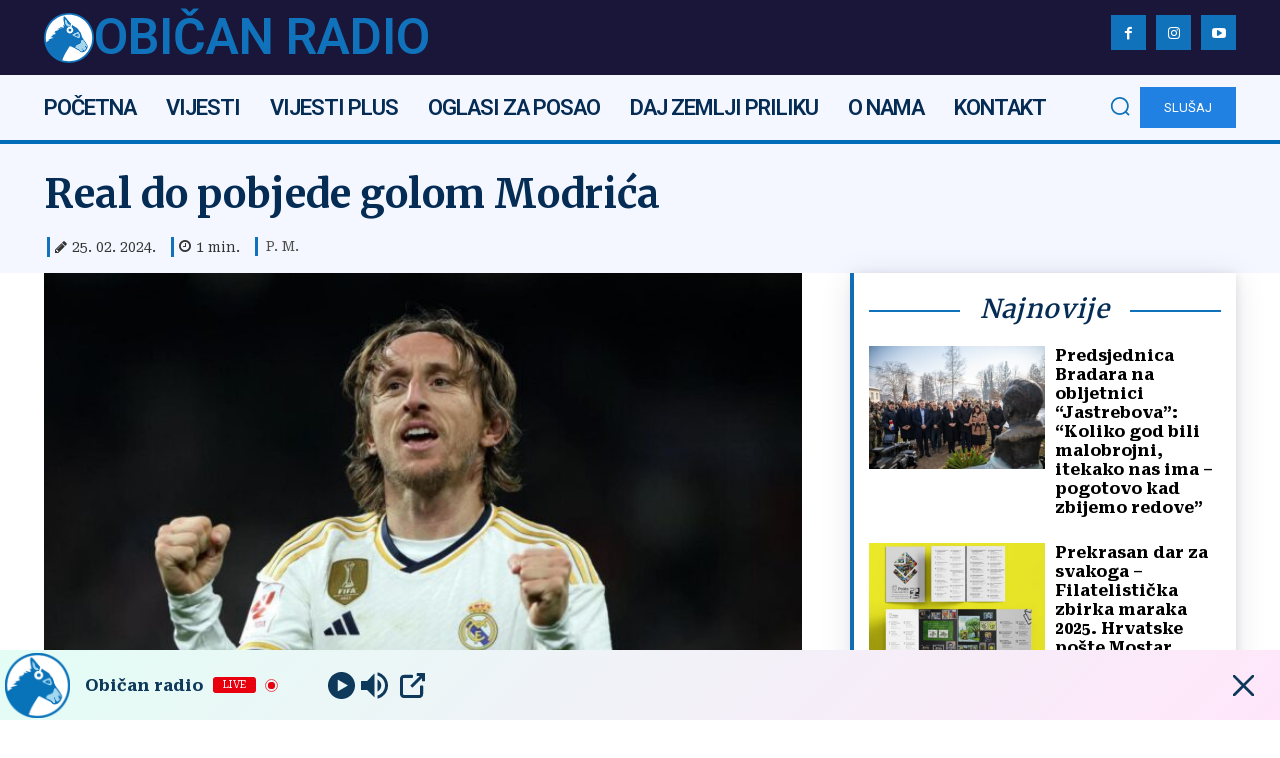

--- FILE ---
content_type: text/html; charset=UTF-8
request_url: http://obican.info/real-do-pobjede-golom-modrica/
body_size: 52219
content:
<!doctype html >
<html lang="hr">
<head>
    <meta charset="UTF-8" />
    <title>Real do pobjede golom Modrića - Obican radio</title>
    <meta name="viewport" content="width=device-width, initial-scale=1.0">
    <link rel="pingback" href="http://obican.info/xmlrpc.php" />
    <meta name='robots' content='index, follow, max-image-preview:large, max-snippet:-1, max-video-preview:-1' />
<script id="cookie-law-info-gcm-var-js">
var _ckyGcm = {"status":true,"default_settings":[{"analytics":"denied","advertisement":"denied","functional":"denied","necessary":"granted","ad_user_data":"denied","ad_personalization":"denied","regions":"All"}],"wait_for_update":2000,"url_passthrough":false,"ads_data_redaction":false};
</script>
<script id="cookie-law-info-gcm-js" type="text/javascript" src="http://obican.info/wp-content/plugins/cookie-law-info/lite/frontend/js/gcm.min.js"></script>
<script id="cookieyes" type="text/javascript" src="https://cdn-cookieyes.com/client_data/dd3b044a1c6887b3d778c1cb/script.js"></script><link rel="icon" type="image/png" href="http://obican.info/wp-content/uploads/2023/06/Favicon-OR.png">
	<!-- This site is optimized with the Yoast SEO Premium plugin v24.0 (Yoast SEO v25.1) - https://yoast.com/wordpress/plugins/seo/ -->
	<meta name="description" content="Real Madrid je na Santiago Bernabeuu pobijedio Sevillu 1:0 u 26. kolu La Lige, a pogodak vrijedan tri boda postigao je Luka Modrić." />
	<link rel="canonical" href="http://obican.info/real-do-pobjede-golom-modrica/" />
	<meta property="og:locale" content="hr_HR" />
	<meta property="og:type" content="article" />
	<meta property="og:title" content="Real do pobjede golom Modrića" />
	<meta property="og:description" content="Real Madrid je na Santiago Bernabeuu pobijedio Sevillu 1:0 u 26. kolu La Lige, a pogodak vrijedan tri boda postigao je Luka Modrić." />
	<meta property="og:url" content="http://obican.info/real-do-pobjede-golom-modrica/" />
	<meta property="og:site_name" content="Obican radio" />
	<meta property="article:publisher" content="https://www.facebook.com/obicanradio" />
	<meta property="article:published_time" content="2024-02-25T22:50:23+00:00" />
	<meta property="article:modified_time" content="2024-03-01T09:41:02+00:00" />
	<meta property="og:image" content="http://obican.info/wp-content/uploads/2024/02/luka-modric.jpeg" />
	<meta property="og:image:width" content="1280" />
	<meta property="og:image:height" content="853" />
	<meta property="og:image:type" content="image/jpeg" />
	<meta name="author" content="P. M." />
	<meta name="twitter:card" content="summary_large_image" />
	<meta name="twitter:label1" content="Napisao/la" />
	<meta name="twitter:data1" content="P. M." />
	<meta name="twitter:label2" content="Procijenjeno vrijeme čitanja" />
	<meta name="twitter:data2" content="2 minute" />
	<script type="application/ld+json" class="yoast-schema-graph">{"@context":"https://schema.org","@graph":[{"@type":"Article","@id":"http://obican.info/real-do-pobjede-golom-modrica/#article","isPartOf":{"@id":"http://obican.info/real-do-pobjede-golom-modrica/"},"author":{"name":"P. M.","@id":"http://obican.info/#/schema/person/51afb45344fb5c0fd6ab212c617714d5"},"headline":"Real do pobjede golom Modrića","datePublished":"2024-02-25T22:50:23+00:00","dateModified":"2024-03-01T09:41:02+00:00","mainEntityOfPage":{"@id":"http://obican.info/real-do-pobjede-golom-modrica/"},"wordCount":247,"commentCount":0,"publisher":{"@id":"http://obican.info/#organization"},"image":{"@id":"http://obican.info/real-do-pobjede-golom-modrica/#primaryimage"},"thumbnailUrl":"http://obican.info/wp-content/uploads/2024/02/luka-modric.jpeg","keywords":["#La Liga","#Luka Modrić","#Real Madrid","#Sevilla"],"articleSection":["AKTUALNO","Nogomet"],"inLanguage":"hr","potentialAction":[{"@type":"CommentAction","name":"Comment","target":["http://obican.info/real-do-pobjede-golom-modrica/#respond"]}]},{"@type":"WebPage","@id":"http://obican.info/real-do-pobjede-golom-modrica/","url":"http://obican.info/real-do-pobjede-golom-modrica/","name":"Real do pobjede golom Modrića - Obican radio","isPartOf":{"@id":"http://obican.info/#website"},"primaryImageOfPage":{"@id":"http://obican.info/real-do-pobjede-golom-modrica/#primaryimage"},"image":{"@id":"http://obican.info/real-do-pobjede-golom-modrica/#primaryimage"},"thumbnailUrl":"http://obican.info/wp-content/uploads/2024/02/luka-modric.jpeg","datePublished":"2024-02-25T22:50:23+00:00","dateModified":"2024-03-01T09:41:02+00:00","description":"Real Madrid je na Santiago Bernabeuu pobijedio Sevillu 1:0 u 26. kolu La Lige, a pogodak vrijedan tri boda postigao je Luka Modrić.","breadcrumb":{"@id":"http://obican.info/real-do-pobjede-golom-modrica/#breadcrumb"},"inLanguage":"hr","potentialAction":[{"@type":"ReadAction","target":["http://obican.info/real-do-pobjede-golom-modrica/"]}]},{"@type":"ImageObject","inLanguage":"hr","@id":"http://obican.info/real-do-pobjede-golom-modrica/#primaryimage","url":"http://obican.info/wp-content/uploads/2024/02/luka-modric.jpeg","contentUrl":"http://obican.info/wp-content/uploads/2024/02/luka-modric.jpeg","width":1280,"height":853},{"@type":"BreadcrumbList","@id":"http://obican.info/real-do-pobjede-golom-modrica/#breadcrumb","itemListElement":[{"@type":"ListItem","position":1,"name":"Home","item":"http://obican.info/"},{"@type":"ListItem","position":2,"name":"Real do pobjede golom Modrića"}]},{"@type":"WebSite","@id":"http://obican.info/#website","url":"http://obican.info/","name":"Običan radio","description":"Najbolja domaca glazba","publisher":{"@id":"http://obican.info/#organization"},"potentialAction":[{"@type":"SearchAction","target":{"@type":"EntryPoint","urlTemplate":"http://obican.info/?s={search_term_string}"},"query-input":{"@type":"PropertyValueSpecification","valueRequired":true,"valueName":"search_term_string"}}],"inLanguage":"hr"},{"@type":"Organization","@id":"http://obican.info/#organization","name":"Običan radio","url":"http://obican.info/","logo":{"@type":"ImageObject","inLanguage":"hr","@id":"http://obican.info/#/schema/logo/image/","url":"http://obican.info/wp-content/uploads/2023/12/Logo2023-BLUE-1.png","contentUrl":"http://obican.info/wp-content/uploads/2023/12/Logo2023-BLUE-1.png","width":500,"height":279,"caption":"Običan radio"},"image":{"@id":"http://obican.info/#/schema/logo/image/"},"sameAs":["https://www.facebook.com/obicanradio","https://www.instagram.com/obicanradio"],"ownershipFundingInfo":"http://obican.info/impressum/"},{"@type":"Person","@id":"http://obican.info/#/schema/person/51afb45344fb5c0fd6ab212c617714d5","name":"P. M.","image":{"@type":"ImageObject","inLanguage":"hr","@id":"http://obican.info/#/schema/person/image/","url":"https://secure.gravatar.com/avatar/02a80535fac8df26815f1738462baaf93e9bb451f10b1400a6536edc2463bd40?s=96&d=mm&r=g","contentUrl":"https://secure.gravatar.com/avatar/02a80535fac8df26815f1738462baaf93e9bb451f10b1400a6536edc2463bd40?s=96&d=mm&r=g","caption":"P. M."}}]}</script>
	<!-- / Yoast SEO Premium plugin. -->


<link rel='dns-prefetch' href='//www.googletagmanager.com' />
<link rel='dns-prefetch' href='//fonts.googleapis.com' />
<link rel='dns-prefetch' href='//pagead2.googlesyndication.com' />
<link rel="alternate" type="application/rss+xml" title="Obican radio &raquo; Kanal" href="http://obican.info/feed/" />
<link rel="alternate" type="application/rss+xml" title="Obican radio &raquo; Kanal komentara" href="http://obican.info/comments/feed/" />
<link rel="alternate" type="application/rss+xml" title="Obican radio &raquo; Real do pobjede golom Modrića Kanal komentara" href="http://obican.info/real-do-pobjede-golom-modrica/feed/" />
<link rel="alternate" title="oEmbed (JSON)" type="application/json+oembed" href="http://obican.info/wp-json/oembed/1.0/embed?url=http%3A%2F%2Fobican.info%2Freal-do-pobjede-golom-modrica%2F" />
<link rel="alternate" title="oEmbed (XML)" type="text/xml+oembed" href="http://obican.info/wp-json/oembed/1.0/embed?url=http%3A%2F%2Fobican.info%2Freal-do-pobjede-golom-modrica%2F&#038;format=xml" />
		<!-- This site uses the Google Analytics by MonsterInsights plugin v9.11.1 - Using Analytics tracking - https://www.monsterinsights.com/ -->
							<script src="//www.googletagmanager.com/gtag/js?id=G-VF5MZ1CJG0"  data-cfasync="false" data-wpfc-render="false" type="text/javascript" async></script>
			<script data-cfasync="false" data-wpfc-render="false" type="text/javascript">
				var mi_version = '9.11.1';
				var mi_track_user = true;
				var mi_no_track_reason = '';
								var MonsterInsightsDefaultLocations = {"page_location":"http:\/\/obican.info\/real-do-pobjede-golom-modrica\/"};
								if ( typeof MonsterInsightsPrivacyGuardFilter === 'function' ) {
					var MonsterInsightsLocations = (typeof MonsterInsightsExcludeQuery === 'object') ? MonsterInsightsPrivacyGuardFilter( MonsterInsightsExcludeQuery ) : MonsterInsightsPrivacyGuardFilter( MonsterInsightsDefaultLocations );
				} else {
					var MonsterInsightsLocations = (typeof MonsterInsightsExcludeQuery === 'object') ? MonsterInsightsExcludeQuery : MonsterInsightsDefaultLocations;
				}

								var disableStrs = [
										'ga-disable-G-VF5MZ1CJG0',
									];

				/* Function to detect opted out users */
				function __gtagTrackerIsOptedOut() {
					for (var index = 0; index < disableStrs.length; index++) {
						if (document.cookie.indexOf(disableStrs[index] + '=true') > -1) {
							return true;
						}
					}

					return false;
				}

				/* Disable tracking if the opt-out cookie exists. */
				if (__gtagTrackerIsOptedOut()) {
					for (var index = 0; index < disableStrs.length; index++) {
						window[disableStrs[index]] = true;
					}
				}

				/* Opt-out function */
				function __gtagTrackerOptout() {
					for (var index = 0; index < disableStrs.length; index++) {
						document.cookie = disableStrs[index] + '=true; expires=Thu, 31 Dec 2099 23:59:59 UTC; path=/';
						window[disableStrs[index]] = true;
					}
				}

				if ('undefined' === typeof gaOptout) {
					function gaOptout() {
						__gtagTrackerOptout();
					}
				}
								window.dataLayer = window.dataLayer || [];

				window.MonsterInsightsDualTracker = {
					helpers: {},
					trackers: {},
				};
				if (mi_track_user) {
					function __gtagDataLayer() {
						dataLayer.push(arguments);
					}

					function __gtagTracker(type, name, parameters) {
						if (!parameters) {
							parameters = {};
						}

						if (parameters.send_to) {
							__gtagDataLayer.apply(null, arguments);
							return;
						}

						if (type === 'event') {
														parameters.send_to = monsterinsights_frontend.v4_id;
							var hookName = name;
							if (typeof parameters['event_category'] !== 'undefined') {
								hookName = parameters['event_category'] + ':' + name;
							}

							if (typeof MonsterInsightsDualTracker.trackers[hookName] !== 'undefined') {
								MonsterInsightsDualTracker.trackers[hookName](parameters);
							} else {
								__gtagDataLayer('event', name, parameters);
							}
							
						} else {
							__gtagDataLayer.apply(null, arguments);
						}
					}

					__gtagTracker('js', new Date());
					__gtagTracker('set', {
						'developer_id.dZGIzZG': true,
											});
					if ( MonsterInsightsLocations.page_location ) {
						__gtagTracker('set', MonsterInsightsLocations);
					}
										__gtagTracker('config', 'G-VF5MZ1CJG0', {"forceSSL":"true","link_attribution":"true"} );
										window.gtag = __gtagTracker;										(function () {
						/* https://developers.google.com/analytics/devguides/collection/analyticsjs/ */
						/* ga and __gaTracker compatibility shim. */
						var noopfn = function () {
							return null;
						};
						var newtracker = function () {
							return new Tracker();
						};
						var Tracker = function () {
							return null;
						};
						var p = Tracker.prototype;
						p.get = noopfn;
						p.set = noopfn;
						p.send = function () {
							var args = Array.prototype.slice.call(arguments);
							args.unshift('send');
							__gaTracker.apply(null, args);
						};
						var __gaTracker = function () {
							var len = arguments.length;
							if (len === 0) {
								return;
							}
							var f = arguments[len - 1];
							if (typeof f !== 'object' || f === null || typeof f.hitCallback !== 'function') {
								if ('send' === arguments[0]) {
									var hitConverted, hitObject = false, action;
									if ('event' === arguments[1]) {
										if ('undefined' !== typeof arguments[3]) {
											hitObject = {
												'eventAction': arguments[3],
												'eventCategory': arguments[2],
												'eventLabel': arguments[4],
												'value': arguments[5] ? arguments[5] : 1,
											}
										}
									}
									if ('pageview' === arguments[1]) {
										if ('undefined' !== typeof arguments[2]) {
											hitObject = {
												'eventAction': 'page_view',
												'page_path': arguments[2],
											}
										}
									}
									if (typeof arguments[2] === 'object') {
										hitObject = arguments[2];
									}
									if (typeof arguments[5] === 'object') {
										Object.assign(hitObject, arguments[5]);
									}
									if ('undefined' !== typeof arguments[1].hitType) {
										hitObject = arguments[1];
										if ('pageview' === hitObject.hitType) {
											hitObject.eventAction = 'page_view';
										}
									}
									if (hitObject) {
										action = 'timing' === arguments[1].hitType ? 'timing_complete' : hitObject.eventAction;
										hitConverted = mapArgs(hitObject);
										__gtagTracker('event', action, hitConverted);
									}
								}
								return;
							}

							function mapArgs(args) {
								var arg, hit = {};
								var gaMap = {
									'eventCategory': 'event_category',
									'eventAction': 'event_action',
									'eventLabel': 'event_label',
									'eventValue': 'event_value',
									'nonInteraction': 'non_interaction',
									'timingCategory': 'event_category',
									'timingVar': 'name',
									'timingValue': 'value',
									'timingLabel': 'event_label',
									'page': 'page_path',
									'location': 'page_location',
									'title': 'page_title',
									'referrer' : 'page_referrer',
								};
								for (arg in args) {
																		if (!(!args.hasOwnProperty(arg) || !gaMap.hasOwnProperty(arg))) {
										hit[gaMap[arg]] = args[arg];
									} else {
										hit[arg] = args[arg];
									}
								}
								return hit;
							}

							try {
								f.hitCallback();
							} catch (ex) {
							}
						};
						__gaTracker.create = newtracker;
						__gaTracker.getByName = newtracker;
						__gaTracker.getAll = function () {
							return [];
						};
						__gaTracker.remove = noopfn;
						__gaTracker.loaded = true;
						window['__gaTracker'] = __gaTracker;
					})();
									} else {
										console.log("");
					(function () {
						function __gtagTracker() {
							return null;
						}

						window['__gtagTracker'] = __gtagTracker;
						window['gtag'] = __gtagTracker;
					})();
									}
			</script>
							<!-- / Google Analytics by MonsterInsights -->
		<style id='wp-img-auto-sizes-contain-inline-css' type='text/css'>
img:is([sizes=auto i],[sizes^="auto," i]){contain-intrinsic-size:3000px 1500px}
/*# sourceURL=wp-img-auto-sizes-contain-inline-css */
</style>
<style id='wp-emoji-styles-inline-css' type='text/css'>

	img.wp-smiley, img.emoji {
		display: inline !important;
		border: none !important;
		box-shadow: none !important;
		height: 1em !important;
		width: 1em !important;
		margin: 0 0.07em !important;
		vertical-align: -0.1em !important;
		background: none !important;
		padding: 0 !important;
	}
/*# sourceURL=wp-emoji-styles-inline-css */
</style>
<style id='wp-block-library-inline-css' type='text/css'>
:root{--wp-block-synced-color:#7a00df;--wp-block-synced-color--rgb:122,0,223;--wp-bound-block-color:var(--wp-block-synced-color);--wp-editor-canvas-background:#ddd;--wp-admin-theme-color:#007cba;--wp-admin-theme-color--rgb:0,124,186;--wp-admin-theme-color-darker-10:#006ba1;--wp-admin-theme-color-darker-10--rgb:0,107,160.5;--wp-admin-theme-color-darker-20:#005a87;--wp-admin-theme-color-darker-20--rgb:0,90,135;--wp-admin-border-width-focus:2px}@media (min-resolution:192dpi){:root{--wp-admin-border-width-focus:1.5px}}.wp-element-button{cursor:pointer}:root .has-very-light-gray-background-color{background-color:#eee}:root .has-very-dark-gray-background-color{background-color:#313131}:root .has-very-light-gray-color{color:#eee}:root .has-very-dark-gray-color{color:#313131}:root .has-vivid-green-cyan-to-vivid-cyan-blue-gradient-background{background:linear-gradient(135deg,#00d084,#0693e3)}:root .has-purple-crush-gradient-background{background:linear-gradient(135deg,#34e2e4,#4721fb 50%,#ab1dfe)}:root .has-hazy-dawn-gradient-background{background:linear-gradient(135deg,#faaca8,#dad0ec)}:root .has-subdued-olive-gradient-background{background:linear-gradient(135deg,#fafae1,#67a671)}:root .has-atomic-cream-gradient-background{background:linear-gradient(135deg,#fdd79a,#004a59)}:root .has-nightshade-gradient-background{background:linear-gradient(135deg,#330968,#31cdcf)}:root .has-midnight-gradient-background{background:linear-gradient(135deg,#020381,#2874fc)}:root{--wp--preset--font-size--normal:16px;--wp--preset--font-size--huge:42px}.has-regular-font-size{font-size:1em}.has-larger-font-size{font-size:2.625em}.has-normal-font-size{font-size:var(--wp--preset--font-size--normal)}.has-huge-font-size{font-size:var(--wp--preset--font-size--huge)}.has-text-align-center{text-align:center}.has-text-align-left{text-align:left}.has-text-align-right{text-align:right}.has-fit-text{white-space:nowrap!important}#end-resizable-editor-section{display:none}.aligncenter{clear:both}.items-justified-left{justify-content:flex-start}.items-justified-center{justify-content:center}.items-justified-right{justify-content:flex-end}.items-justified-space-between{justify-content:space-between}.screen-reader-text{border:0;clip-path:inset(50%);height:1px;margin:-1px;overflow:hidden;padding:0;position:absolute;width:1px;word-wrap:normal!important}.screen-reader-text:focus{background-color:#ddd;clip-path:none;color:#444;display:block;font-size:1em;height:auto;left:5px;line-height:normal;padding:15px 23px 14px;text-decoration:none;top:5px;width:auto;z-index:100000}html :where(.has-border-color){border-style:solid}html :where([style*=border-top-color]){border-top-style:solid}html :where([style*=border-right-color]){border-right-style:solid}html :where([style*=border-bottom-color]){border-bottom-style:solid}html :where([style*=border-left-color]){border-left-style:solid}html :where([style*=border-width]){border-style:solid}html :where([style*=border-top-width]){border-top-style:solid}html :where([style*=border-right-width]){border-right-style:solid}html :where([style*=border-bottom-width]){border-bottom-style:solid}html :where([style*=border-left-width]){border-left-style:solid}html :where(img[class*=wp-image-]){height:auto;max-width:100%}:where(figure){margin:0 0 1em}html :where(.is-position-sticky){--wp-admin--admin-bar--position-offset:var(--wp-admin--admin-bar--height,0px)}@media screen and (max-width:600px){html :where(.is-position-sticky){--wp-admin--admin-bar--position-offset:0px}}

/*# sourceURL=wp-block-library-inline-css */
</style><style id='wp-block-heading-inline-css' type='text/css'>
h1:where(.wp-block-heading).has-background,h2:where(.wp-block-heading).has-background,h3:where(.wp-block-heading).has-background,h4:where(.wp-block-heading).has-background,h5:where(.wp-block-heading).has-background,h6:where(.wp-block-heading).has-background{padding:1.25em 2.375em}h1.has-text-align-left[style*=writing-mode]:where([style*=vertical-lr]),h1.has-text-align-right[style*=writing-mode]:where([style*=vertical-rl]),h2.has-text-align-left[style*=writing-mode]:where([style*=vertical-lr]),h2.has-text-align-right[style*=writing-mode]:where([style*=vertical-rl]),h3.has-text-align-left[style*=writing-mode]:where([style*=vertical-lr]),h3.has-text-align-right[style*=writing-mode]:where([style*=vertical-rl]),h4.has-text-align-left[style*=writing-mode]:where([style*=vertical-lr]),h4.has-text-align-right[style*=writing-mode]:where([style*=vertical-rl]),h5.has-text-align-left[style*=writing-mode]:where([style*=vertical-lr]),h5.has-text-align-right[style*=writing-mode]:where([style*=vertical-rl]),h6.has-text-align-left[style*=writing-mode]:where([style*=vertical-lr]),h6.has-text-align-right[style*=writing-mode]:where([style*=vertical-rl]){rotate:180deg}
/*# sourceURL=http://obican.info/wp-includes/blocks/heading/style.min.css */
</style>
<style id='wp-block-paragraph-inline-css' type='text/css'>
.is-small-text{font-size:.875em}.is-regular-text{font-size:1em}.is-large-text{font-size:2.25em}.is-larger-text{font-size:3em}.has-drop-cap:not(:focus):first-letter{float:left;font-size:8.4em;font-style:normal;font-weight:100;line-height:.68;margin:.05em .1em 0 0;text-transform:uppercase}body.rtl .has-drop-cap:not(:focus):first-letter{float:none;margin-left:.1em}p.has-drop-cap.has-background{overflow:hidden}:root :where(p.has-background){padding:1.25em 2.375em}:where(p.has-text-color:not(.has-link-color)) a{color:inherit}p.has-text-align-left[style*="writing-mode:vertical-lr"],p.has-text-align-right[style*="writing-mode:vertical-rl"]{rotate:180deg}
/*# sourceURL=http://obican.info/wp-includes/blocks/paragraph/style.min.css */
</style>
<style id='global-styles-inline-css' type='text/css'>
:root{--wp--preset--aspect-ratio--square: 1;--wp--preset--aspect-ratio--4-3: 4/3;--wp--preset--aspect-ratio--3-4: 3/4;--wp--preset--aspect-ratio--3-2: 3/2;--wp--preset--aspect-ratio--2-3: 2/3;--wp--preset--aspect-ratio--16-9: 16/9;--wp--preset--aspect-ratio--9-16: 9/16;--wp--preset--color--black: #000000;--wp--preset--color--cyan-bluish-gray: #abb8c3;--wp--preset--color--white: #ffffff;--wp--preset--color--pale-pink: #f78da7;--wp--preset--color--vivid-red: #cf2e2e;--wp--preset--color--luminous-vivid-orange: #ff6900;--wp--preset--color--luminous-vivid-amber: #fcb900;--wp--preset--color--light-green-cyan: #7bdcb5;--wp--preset--color--vivid-green-cyan: #00d084;--wp--preset--color--pale-cyan-blue: #8ed1fc;--wp--preset--color--vivid-cyan-blue: #0693e3;--wp--preset--color--vivid-purple: #9b51e0;--wp--preset--gradient--vivid-cyan-blue-to-vivid-purple: linear-gradient(135deg,rgb(6,147,227) 0%,rgb(155,81,224) 100%);--wp--preset--gradient--light-green-cyan-to-vivid-green-cyan: linear-gradient(135deg,rgb(122,220,180) 0%,rgb(0,208,130) 100%);--wp--preset--gradient--luminous-vivid-amber-to-luminous-vivid-orange: linear-gradient(135deg,rgb(252,185,0) 0%,rgb(255,105,0) 100%);--wp--preset--gradient--luminous-vivid-orange-to-vivid-red: linear-gradient(135deg,rgb(255,105,0) 0%,rgb(207,46,46) 100%);--wp--preset--gradient--very-light-gray-to-cyan-bluish-gray: linear-gradient(135deg,rgb(238,238,238) 0%,rgb(169,184,195) 100%);--wp--preset--gradient--cool-to-warm-spectrum: linear-gradient(135deg,rgb(74,234,220) 0%,rgb(151,120,209) 20%,rgb(207,42,186) 40%,rgb(238,44,130) 60%,rgb(251,105,98) 80%,rgb(254,248,76) 100%);--wp--preset--gradient--blush-light-purple: linear-gradient(135deg,rgb(255,206,236) 0%,rgb(152,150,240) 100%);--wp--preset--gradient--blush-bordeaux: linear-gradient(135deg,rgb(254,205,165) 0%,rgb(254,45,45) 50%,rgb(107,0,62) 100%);--wp--preset--gradient--luminous-dusk: linear-gradient(135deg,rgb(255,203,112) 0%,rgb(199,81,192) 50%,rgb(65,88,208) 100%);--wp--preset--gradient--pale-ocean: linear-gradient(135deg,rgb(255,245,203) 0%,rgb(182,227,212) 50%,rgb(51,167,181) 100%);--wp--preset--gradient--electric-grass: linear-gradient(135deg,rgb(202,248,128) 0%,rgb(113,206,126) 100%);--wp--preset--gradient--midnight: linear-gradient(135deg,rgb(2,3,129) 0%,rgb(40,116,252) 100%);--wp--preset--font-size--small: 11px;--wp--preset--font-size--medium: 20px;--wp--preset--font-size--large: 32px;--wp--preset--font-size--x-large: 42px;--wp--preset--font-size--regular: 15px;--wp--preset--font-size--larger: 50px;--wp--preset--spacing--20: 0.44rem;--wp--preset--spacing--30: 0.67rem;--wp--preset--spacing--40: 1rem;--wp--preset--spacing--50: 1.5rem;--wp--preset--spacing--60: 2.25rem;--wp--preset--spacing--70: 3.38rem;--wp--preset--spacing--80: 5.06rem;--wp--preset--shadow--natural: 6px 6px 9px rgba(0, 0, 0, 0.2);--wp--preset--shadow--deep: 12px 12px 50px rgba(0, 0, 0, 0.4);--wp--preset--shadow--sharp: 6px 6px 0px rgba(0, 0, 0, 0.2);--wp--preset--shadow--outlined: 6px 6px 0px -3px rgb(255, 255, 255), 6px 6px rgb(0, 0, 0);--wp--preset--shadow--crisp: 6px 6px 0px rgb(0, 0, 0);}:where(.is-layout-flex){gap: 0.5em;}:where(.is-layout-grid){gap: 0.5em;}body .is-layout-flex{display: flex;}.is-layout-flex{flex-wrap: wrap;align-items: center;}.is-layout-flex > :is(*, div){margin: 0;}body .is-layout-grid{display: grid;}.is-layout-grid > :is(*, div){margin: 0;}:where(.wp-block-columns.is-layout-flex){gap: 2em;}:where(.wp-block-columns.is-layout-grid){gap: 2em;}:where(.wp-block-post-template.is-layout-flex){gap: 1.25em;}:where(.wp-block-post-template.is-layout-grid){gap: 1.25em;}.has-black-color{color: var(--wp--preset--color--black) !important;}.has-cyan-bluish-gray-color{color: var(--wp--preset--color--cyan-bluish-gray) !important;}.has-white-color{color: var(--wp--preset--color--white) !important;}.has-pale-pink-color{color: var(--wp--preset--color--pale-pink) !important;}.has-vivid-red-color{color: var(--wp--preset--color--vivid-red) !important;}.has-luminous-vivid-orange-color{color: var(--wp--preset--color--luminous-vivid-orange) !important;}.has-luminous-vivid-amber-color{color: var(--wp--preset--color--luminous-vivid-amber) !important;}.has-light-green-cyan-color{color: var(--wp--preset--color--light-green-cyan) !important;}.has-vivid-green-cyan-color{color: var(--wp--preset--color--vivid-green-cyan) !important;}.has-pale-cyan-blue-color{color: var(--wp--preset--color--pale-cyan-blue) !important;}.has-vivid-cyan-blue-color{color: var(--wp--preset--color--vivid-cyan-blue) !important;}.has-vivid-purple-color{color: var(--wp--preset--color--vivid-purple) !important;}.has-black-background-color{background-color: var(--wp--preset--color--black) !important;}.has-cyan-bluish-gray-background-color{background-color: var(--wp--preset--color--cyan-bluish-gray) !important;}.has-white-background-color{background-color: var(--wp--preset--color--white) !important;}.has-pale-pink-background-color{background-color: var(--wp--preset--color--pale-pink) !important;}.has-vivid-red-background-color{background-color: var(--wp--preset--color--vivid-red) !important;}.has-luminous-vivid-orange-background-color{background-color: var(--wp--preset--color--luminous-vivid-orange) !important;}.has-luminous-vivid-amber-background-color{background-color: var(--wp--preset--color--luminous-vivid-amber) !important;}.has-light-green-cyan-background-color{background-color: var(--wp--preset--color--light-green-cyan) !important;}.has-vivid-green-cyan-background-color{background-color: var(--wp--preset--color--vivid-green-cyan) !important;}.has-pale-cyan-blue-background-color{background-color: var(--wp--preset--color--pale-cyan-blue) !important;}.has-vivid-cyan-blue-background-color{background-color: var(--wp--preset--color--vivid-cyan-blue) !important;}.has-vivid-purple-background-color{background-color: var(--wp--preset--color--vivid-purple) !important;}.has-black-border-color{border-color: var(--wp--preset--color--black) !important;}.has-cyan-bluish-gray-border-color{border-color: var(--wp--preset--color--cyan-bluish-gray) !important;}.has-white-border-color{border-color: var(--wp--preset--color--white) !important;}.has-pale-pink-border-color{border-color: var(--wp--preset--color--pale-pink) !important;}.has-vivid-red-border-color{border-color: var(--wp--preset--color--vivid-red) !important;}.has-luminous-vivid-orange-border-color{border-color: var(--wp--preset--color--luminous-vivid-orange) !important;}.has-luminous-vivid-amber-border-color{border-color: var(--wp--preset--color--luminous-vivid-amber) !important;}.has-light-green-cyan-border-color{border-color: var(--wp--preset--color--light-green-cyan) !important;}.has-vivid-green-cyan-border-color{border-color: var(--wp--preset--color--vivid-green-cyan) !important;}.has-pale-cyan-blue-border-color{border-color: var(--wp--preset--color--pale-cyan-blue) !important;}.has-vivid-cyan-blue-border-color{border-color: var(--wp--preset--color--vivid-cyan-blue) !important;}.has-vivid-purple-border-color{border-color: var(--wp--preset--color--vivid-purple) !important;}.has-vivid-cyan-blue-to-vivid-purple-gradient-background{background: var(--wp--preset--gradient--vivid-cyan-blue-to-vivid-purple) !important;}.has-light-green-cyan-to-vivid-green-cyan-gradient-background{background: var(--wp--preset--gradient--light-green-cyan-to-vivid-green-cyan) !important;}.has-luminous-vivid-amber-to-luminous-vivid-orange-gradient-background{background: var(--wp--preset--gradient--luminous-vivid-amber-to-luminous-vivid-orange) !important;}.has-luminous-vivid-orange-to-vivid-red-gradient-background{background: var(--wp--preset--gradient--luminous-vivid-orange-to-vivid-red) !important;}.has-very-light-gray-to-cyan-bluish-gray-gradient-background{background: var(--wp--preset--gradient--very-light-gray-to-cyan-bluish-gray) !important;}.has-cool-to-warm-spectrum-gradient-background{background: var(--wp--preset--gradient--cool-to-warm-spectrum) !important;}.has-blush-light-purple-gradient-background{background: var(--wp--preset--gradient--blush-light-purple) !important;}.has-blush-bordeaux-gradient-background{background: var(--wp--preset--gradient--blush-bordeaux) !important;}.has-luminous-dusk-gradient-background{background: var(--wp--preset--gradient--luminous-dusk) !important;}.has-pale-ocean-gradient-background{background: var(--wp--preset--gradient--pale-ocean) !important;}.has-electric-grass-gradient-background{background: var(--wp--preset--gradient--electric-grass) !important;}.has-midnight-gradient-background{background: var(--wp--preset--gradient--midnight) !important;}.has-small-font-size{font-size: var(--wp--preset--font-size--small) !important;}.has-medium-font-size{font-size: var(--wp--preset--font-size--medium) !important;}.has-large-font-size{font-size: var(--wp--preset--font-size--large) !important;}.has-x-large-font-size{font-size: var(--wp--preset--font-size--x-large) !important;}
/*# sourceURL=global-styles-inline-css */
</style>

<style id='classic-theme-styles-inline-css' type='text/css'>
/*! This file is auto-generated */
.wp-block-button__link{color:#fff;background-color:#32373c;border-radius:9999px;box-shadow:none;text-decoration:none;padding:calc(.667em + 2px) calc(1.333em + 2px);font-size:1.125em}.wp-block-file__button{background:#32373c;color:#fff;text-decoration:none}
/*# sourceURL=/wp-includes/css/classic-themes.min.css */
</style>
<link rel='stylesheet' id='td-plugin-newsletter-css' href='http://obican.info/wp-content/plugins/td-newsletter/style.css?ver=12.6.8' type='text/css' media='all' />
<link rel='stylesheet' id='td-plugin-multi-purpose-css' href='http://obican.info/wp-content/plugins/td-composer/td-multi-purpose/style.css?ver=def8edc4e13d95bdf49953a9dce2f608' type='text/css' media='all' />
<link rel='stylesheet' id='google-fonts-style-css' href='http://fonts.googleapis.com/css?family=Roboto+Serif%3A400%7CMerriweather%3A400%7COpen+Sans%3A400%2C600%2C700%7CRoboto%3A400%2C600%2C700%7CRoboto%3A600%2C500%2C700%2C400%7CRoboto+Serif%3A600%2C500%2C700%2C400%7CMerriweather%3A700%2C500%2C800%2C600%2C400%7CSora%3A700%2C400%7CRed+Hat+Display%3A600%2C400&#038;display=swap&#038;ver=12.6.8' type='text/css' media='all' />
<link rel='stylesheet' id='tds-front-css' href='http://obican.info/wp-content/plugins/td-subscription/assets/css/tds-front.css?ver=1.7.1' type='text/css' media='all' />
<link rel='stylesheet' id='font_awesome-css' href='http://obican.info/wp-content/plugins/td-composer/assets/fonts/font-awesome/font-awesome.css?ver=def8edc4e13d95bdf49953a9dce2f608' type='text/css' media='all' />
<link rel='stylesheet' id='td-theme-css' href='http://obican.info/wp-content/themes/Newspaper/style.css?ver=12.6.8' type='text/css' media='all' />
<style id='td-theme-inline-css' type='text/css'>@media (max-width:767px){.td-header-desktop-wrap{display:none}}@media (min-width:767px){.td-header-mobile-wrap{display:none}}</style>
<link rel='stylesheet' id='td-legacy-framework-front-style-css' href='http://obican.info/wp-content/plugins/td-composer/legacy/Newspaper/assets/css/td_legacy_main.css?ver=def8edc4e13d95bdf49953a9dce2f608' type='text/css' media='all' />
<link rel='stylesheet' id='tdb_style_cloud_templates_front-css' href='http://obican.info/wp-content/plugins/td-cloud-library/assets/css/tdb_main.css?ver=b33652f2535d2f3812f59e306e26300d' type='text/css' media='all' />
<script type="text/javascript" id="cookie-law-info-wca-js-before">
/* <![CDATA[ */
const _ckyGsk = true;
//# sourceURL=cookie-law-info-wca-js-before
/* ]]> */
</script>
<script type="text/javascript" src="http://obican.info/wp-content/plugins/cookie-law-info/lite/frontend/js/wca.min.js?ver=3.2.10" id="cookie-law-info-wca-js"></script>
<script type="text/javascript" src="http://obican.info/wp-content/plugins/google-analytics-for-wordpress/assets/js/frontend-gtag.min.js?ver=9.11.1" id="monsterinsights-frontend-script-js" async="async" data-wp-strategy="async"></script>
<script data-cfasync="false" data-wpfc-render="false" type="text/javascript" id='monsterinsights-frontend-script-js-extra'>/* <![CDATA[ */
var monsterinsights_frontend = {"js_events_tracking":"true","download_extensions":"doc,pdf,ppt,zip,xls,docx,pptx,xlsx","inbound_paths":"[{\"path\":\"\\\/go\\\/\",\"label\":\"affiliate\"},{\"path\":\"\\\/recommend\\\/\",\"label\":\"affiliate\"}]","home_url":"http:\/\/obican.info","hash_tracking":"false","v4_id":"G-VF5MZ1CJG0"};/* ]]> */
</script>
<script type="text/javascript" src="http://obican.info/wp-includes/js/jquery/jquery.min.js?ver=3.7.1" id="jquery-core-js"></script>
<script type="text/javascript" src="http://obican.info/wp-includes/js/jquery/jquery-migrate.min.js?ver=3.4.1" id="jquery-migrate-js"></script>

<!-- Google tag (gtag.js) snippet added by Site Kit -->
<!-- Google Analytics snippet added by Site Kit -->
<script type="text/javascript" src="https://www.googletagmanager.com/gtag/js?id=GT-WFMTRCR" id="google_gtagjs-js" async></script>
<script type="text/javascript" id="google_gtagjs-js-after">
/* <![CDATA[ */
window.dataLayer = window.dataLayer || [];function gtag(){dataLayer.push(arguments);}
gtag("set","linker",{"domains":["obican.info"]});
gtag("js", new Date());
gtag("set", "developer_id.dZTNiMT", true);
gtag("config", "GT-WFMTRCR");
 window._googlesitekit = window._googlesitekit || {}; window._googlesitekit.throttledEvents = []; window._googlesitekit.gtagEvent = (name, data) => { var key = JSON.stringify( { name, data } ); if ( !! window._googlesitekit.throttledEvents[ key ] ) { return; } window._googlesitekit.throttledEvents[ key ] = true; setTimeout( () => { delete window._googlesitekit.throttledEvents[ key ]; }, 5 ); gtag( "event", name, { ...data, event_source: "site-kit" } ); }; 
//# sourceURL=google_gtagjs-js-after
/* ]]> */
</script>
<link rel="https://api.w.org/" href="http://obican.info/wp-json/" /><link rel="alternate" title="JSON" type="application/json" href="http://obican.info/wp-json/wp/v2/posts/8403" /><link rel="EditURI" type="application/rsd+xml" title="RSD" href="http://obican.info/xmlrpc.php?rsd" />
<meta name="generator" content="WordPress 6.9" />
<link rel='shortlink' href='http://obican.info/?p=8403' />
<meta name="generator" content="Site Kit by Google 1.170.0" />    <script>
        window.tdb_global_vars = {"wpRestUrl":"http:\/\/obican.info\/wp-json\/","permalinkStructure":"\/%postname%\/"};
        window.tdb_p_autoload_vars = {"isAjax":false,"isAdminBarShowing":false,"autoloadStatus":"off","origPostEditUrl":null};
    </script>
    
    <style id="tdb-global-colors">:root{--downtown-accent:#EDB500;--downtown-accent-light:#ffd13a;--downtown-accent-titles:#444444;--downtown-menu-bg:#01175e;--downtown-menu-bg-light:#0a2472;--accent-color-1:#e52e2e;--accent-color-2:#FF4A4A;--base-color-1:#131F49;--light-color-1:#EDEDED;--light-border:#EDEDED;--base-gray:#717176;--light-gray:#F1F4F7;--light-red:#FCF7F5;--dark-border:#b1b4bc;--custom-accent-1:#34a86e;--custom-accent-2:#2fc48d;--custom-accent-3:#000000;--blck-custom-color-1:#052c54;--blck-custom-color-2:#f83aff;--blck-custom-color-3:#7c89a0;--blck-custom-color-4:#5325ea;--dark:#0c0824;--accent:#EEB44A;--sep-dark:#2A2546;--violet:#201D48;--white-transparent:rgba(255,255,255,0.6);--white-transparent-2:rgba(255,255,255,0.8);--violet-2:#191639;--grey:#595A6C;--grey-2:#CACAD7;--grey-3:#F0F0F0;--grey-4:#E1E1EA;--violet-transparent:rgba(34,27,94,0.03);--accent-2:#D33B77;--grey-5:#84859E;--grey-6:#F5F5F5;--news-hub-dark-grey:#333;--news-hub-white:#FFFFFF;--news-hub-accent:#d61935;--news-hub-light-grey:#cccccc;--news-hub-black:#0f0f0f;--news-hub-accent-hover:#d6374f;--news-hub-medium-gray:#999999;--tt-accent-color:#E4A41E;--tt-hover:#504BDC;--tt-gray-dark:#777777;--tt-extra-color:#f4f4f4;--tt-primary-color:#000000;--today-news-dark-bg:#000000;--today-news-accent:#CE0000;--today-news-white:#FFFFFF;--today-news-white-transparent:rgba(255,255,255,0.75);--today-news-white-transparent2:rgba(255,255,255,0.1);--today-news-dark-gray:#222222;--today-news-light-gray:#d8d8d8;--metro-blue:#2579E8;--metro-blue-acc:#509CFF;--metro-red:#E83030;--metro-exclusive:#1DCA95;--crypto-gaming-pro-accent:#2081e2;--crypto-gaming-pro-lighter-bg:#131313;--crypto-gaming-pro-light-gray-text:#afafaf;--crypto-gaming-pro-dark-gray-text:#757777;--crypto-gaming-pro-white:#FFFFFF;--mm-custom-color-4:#e53063;--mm-custom-color-5:#f7f9f9;--mm-custom-color-1:#0E223B;--mm-custom-color-2:#d62264;--mm-custom-color-3:#808893;--accent-color:#fff}</style>

    
	            <style id="tdb-global-fonts">
                
:root{--downtown-serif-font:Zilla Slab;--downtown-sans-serif-font:Red Hat Display;--global-font-1:Poppins;--global-font-2:Roboto Condensed;--global-font-3:PT Serif;--global-1:Space Grotesk;--global-2:Red Hat Display;--general:Karla;--tt-secondary:Merriweather;--tt-extra:Red Hat Display;--tt-primary-font:Epilogue;--today_news_default:Montserrat;--blck-global-font-1:Sora;--blck-global-font-2:Red Hat Display;}
            </style>
            
<!-- Google AdSense meta tags added by Site Kit -->
<meta name="google-adsense-platform-account" content="ca-host-pub-2644536267352236">
<meta name="google-adsense-platform-domain" content="sitekit.withgoogle.com">
<!-- End Google AdSense meta tags added by Site Kit -->

<!-- Google AdSense snippet added by Site Kit -->
<script type="text/javascript" async="async" src="https://pagead2.googlesyndication.com/pagead/js/adsbygoogle.js?client=ca-pub-4657266100076162&amp;host=ca-host-pub-2644536267352236" crossorigin="anonymous"></script>

<!-- End Google AdSense snippet added by Site Kit -->

<!-- JS generated by theme -->

<script type="text/javascript" id="td-generated-header-js">
    
    

	    var tdBlocksArray = []; //here we store all the items for the current page

	    // td_block class - each ajax block uses a object of this class for requests
	    function tdBlock() {
		    this.id = '';
		    this.block_type = 1; //block type id (1-234 etc)
		    this.atts = '';
		    this.td_column_number = '';
		    this.td_current_page = 1; //
		    this.post_count = 0; //from wp
		    this.found_posts = 0; //from wp
		    this.max_num_pages = 0; //from wp
		    this.td_filter_value = ''; //current live filter value
		    this.is_ajax_running = false;
		    this.td_user_action = ''; // load more or infinite loader (used by the animation)
		    this.header_color = '';
		    this.ajax_pagination_infinite_stop = ''; //show load more at page x
	    }

        // td_js_generator - mini detector
        ( function () {
            var htmlTag = document.getElementsByTagName("html")[0];

	        if ( navigator.userAgent.indexOf("MSIE 10.0") > -1 ) {
                htmlTag.className += ' ie10';
            }

            if ( !!navigator.userAgent.match(/Trident.*rv\:11\./) ) {
                htmlTag.className += ' ie11';
            }

	        if ( navigator.userAgent.indexOf("Edge") > -1 ) {
                htmlTag.className += ' ieEdge';
            }

            if ( /(iPad|iPhone|iPod)/g.test(navigator.userAgent) ) {
                htmlTag.className += ' td-md-is-ios';
            }

            var user_agent = navigator.userAgent.toLowerCase();
            if ( user_agent.indexOf("android") > -1 ) {
                htmlTag.className += ' td-md-is-android';
            }

            if ( -1 !== navigator.userAgent.indexOf('Mac OS X')  ) {
                htmlTag.className += ' td-md-is-os-x';
            }

            if ( /chrom(e|ium)/.test(navigator.userAgent.toLowerCase()) ) {
               htmlTag.className += ' td-md-is-chrome';
            }

            if ( -1 !== navigator.userAgent.indexOf('Firefox') ) {
                htmlTag.className += ' td-md-is-firefox';
            }

            if ( -1 !== navigator.userAgent.indexOf('Safari') && -1 === navigator.userAgent.indexOf('Chrome') ) {
                htmlTag.className += ' td-md-is-safari';
            }

            if( -1 !== navigator.userAgent.indexOf('IEMobile') ){
                htmlTag.className += ' td-md-is-iemobile';
            }

        })();

        var tdLocalCache = {};

        ( function () {
            "use strict";

            tdLocalCache = {
                data: {},
                remove: function (resource_id) {
                    delete tdLocalCache.data[resource_id];
                },
                exist: function (resource_id) {
                    return tdLocalCache.data.hasOwnProperty(resource_id) && tdLocalCache.data[resource_id] !== null;
                },
                get: function (resource_id) {
                    return tdLocalCache.data[resource_id];
                },
                set: function (resource_id, cachedData) {
                    tdLocalCache.remove(resource_id);
                    tdLocalCache.data[resource_id] = cachedData;
                }
            };
        })();

    
    
var td_viewport_interval_list=[{"limitBottom":767,"sidebarWidth":228},{"limitBottom":1018,"sidebarWidth":300},{"limitBottom":1140,"sidebarWidth":324}];
var td_animation_stack_effect="type0";
var tds_animation_stack=true;
var td_animation_stack_specific_selectors=".entry-thumb, img, .td-lazy-img";
var td_animation_stack_general_selectors=".td-animation-stack img, .td-animation-stack .entry-thumb, .post img, .td-animation-stack .td-lazy-img";
var tds_show_more_info="Show more info";
var tds_show_less_info="Show less info";
var tdc_is_installed="yes";
var td_ajax_url="http:\/\/obican.info\/wp-admin\/admin-ajax.php?td_theme_name=Newspaper&v=12.6.8";
var td_get_template_directory_uri="http:\/\/obican.info\/wp-content\/plugins\/td-composer\/legacy\/common";
var tds_snap_menu="";
var tds_logo_on_sticky="";
var tds_header_style="";
var td_please_wait="Molimo pri\u010dekajte ...";
var td_email_user_pass_incorrect="Korisnik ili lozinka neto\u010dna!";
var td_email_user_incorrect="E-mail ili korisni\u010dko ime neto\u010dni!";
var td_email_incorrect="Neispravan e-mail !";
var td_user_incorrect="Username incorrect!";
var td_email_user_empty="Email or username empty!";
var td_pass_empty="Pass empty!";
var td_pass_pattern_incorrect="Invalid Pass Pattern!";
var td_retype_pass_incorrect="Retyped Pass incorrect!";
var tds_more_articles_on_post_enable="";
var tds_more_articles_on_post_time_to_wait="";
var tds_more_articles_on_post_pages_distance_from_top=0;
var tds_captcha="";
var tds_theme_color_site_wide="#5325ea";
var tds_smart_sidebar="";
var tdThemeName="Newspaper";
var tdThemeNameWl="Newspaper";
var td_magnific_popup_translation_tPrev="Prethodno";
var td_magnific_popup_translation_tNext="Sljede\u0107i (desnu strelicu)";
var td_magnific_popup_translation_tCounter="%curr% od %total%";
var td_magnific_popup_translation_ajax_tError="Sadr\u017eaj iz %url% nije mogao biti u\u010ditan.";
var td_magnific_popup_translation_image_tError="Slika #%curr% nije mogao biti u\u010ditan.";
var tdBlockNonce="e287677369";
var tdMobileMenu="enabled";
var tdMobileSearch="enabled";
var tdDateNamesI18n={"month_names":["sije\u010danj","velja\u010da","o\u017eujak","travanj","svibanj","lipanj","srpanj","kolovoz","rujan","listopad","studeni","prosinac"],"month_names_short":["sij","velj","o\u017eu","tra","svi","lip","srp","kol","ruj","lis","stu","pro"],"day_names":["Nedjelja","Ponedjeljak","Utorak","Srijeda","\u010cetvrtak","Petak","Subota"],"day_names_short":["Ned","Pon","Uto","Sri","\u010cet","Pet","Sub"]};
var td_reset_pass_empty="Please enter a new password before proceeding.";
var td_reset_pass_confirm_empty="Please confirm the new password before proceeding.";
var td_reset_pass_not_matching="Please make sure that the passwords match.";
var tdb_modal_confirm="U\u0161tedjeti";
var tdb_modal_cancel="Otkazati";
var tdb_modal_confirm_alt="Da";
var tdb_modal_cancel_alt="Ne";
var td_deploy_mode="deploy";
var td_ad_background_click_link="";
var td_ad_background_click_target="";
</script>


<!-- Header style compiled by theme -->

<style>.td-mobile-content .td-mobile-main-menu>li>a{font-family:"Roboto Serif";font-size:16px;font-style:normal;font-weight:normal;text-transform:none}.td-mobile-content .sub-menu a{font-family:"Roboto Serif";font-size:16px;font-style:normal;font-weight:normal;text-transform:none}#td-mobile-nav,#td-mobile-nav .wpb_button,.td-search-wrap-mob{font-family:"Roboto Serif"}.td-page-title,.td-category-title-holder .td-page-title{font-family:"Roboto Serif";font-size:24px;font-style:normal;font-weight:bold;text-transform:none}.td-page-content p,.td-page-content li,.td-page-content .td_block_text_with_title,.wpb_text_column p{font-family:"Roboto Serif";font-size:16px;font-weight:bold;text-transform:none}.td-page-content h1,.wpb_text_column h1{font-family:Merriweather;font-size:28px;font-weight:bold;text-transform:none}.td-page-content h2,.wpb_text_column h2{font-family:Merriweather;font-size:24px;font-weight:bold;text-transform:none}.td-page-content h3,.wpb_text_column h3{font-family:Merriweather;font-size:20px;font-weight:bold;text-transform:none}.td-page-content h4,.wpb_text_column h4{font-family:Merriweather;font-size:18px;font-weight:bold;text-transform:none}.td-page-content h5,.wpb_text_column h5{font-family:Merriweather;font-size:16px;font-weight:bold;text-transform:none}.td-page-content h6,.wpb_text_column h6{font-family:Merriweather;font-size:14px;font-weight:bold;text-transform:none}body,p{font-family:"Roboto Serif";font-size:16px;font-style:normal;font-weight:normal;text-transform:none}#bbpress-forums .bbp-header .bbp-forums,#bbpress-forums .bbp-header .bbp-topics,#bbpress-forums .bbp-header{font-family:"Roboto Serif"}#bbpress-forums .hentry .bbp-forum-title,#bbpress-forums .hentry .bbp-topic-permalink{font-family:"Roboto Serif"}#bbpress-forums .bbp-forums-list li{font-family:"Roboto Serif"}#bbpress-forums .bbp-forum-info .bbp-forum-content{font-family:"Roboto Serif"}#bbpress-forums div.bbp-forum-author a.bbp-author-name,#bbpress-forums div.bbp-topic-author a.bbp-author-name,#bbpress-forums div.bbp-reply-author a.bbp-author-name,#bbpress-forums div.bbp-search-author a.bbp-author-name,#bbpress-forums .bbp-forum-freshness .bbp-author-name,#bbpress-forums .bbp-topic-freshness a:last-child{font-family:"Roboto Serif"}#bbpress-forums .hentry .bbp-topic-content p,#bbpress-forums .hentry .bbp-reply-content p{font-family:"Roboto Serif"}#bbpress-forums div.bbp-template-notice p{font-family:"Roboto Serif"}#bbpress-forums .bbp-pagination-count,#bbpress-forums .page-numbers{font-family:"Roboto Serif"}#bbpress-forums .bbp-topic-started-by,#bbpress-forums .bbp-topic-started-by a,#bbpress-forums .bbp-topic-started-in,#bbpress-forums .bbp-topic-started-in a{font-family:"Roboto Serif"}.white-popup-block,.white-popup-block .wpb_button{font-family:"Roboto Serif"}.woocommerce{font-family:"Roboto Serif";font-size:16px;font-style:normal;font-weight:normal;text-transform:none}:root{--td_excl_label:'EKSKLUZIVAN';--td_theme_color:#5325ea;--td_slider_text:rgba(83,37,234,0.7);--td_mobile_menu_color:#052c54;--td_mobile_gradient_one_mob:rgba(255,255,255,0.75);--td_mobile_gradient_two_mob:rgba(255,255,255,0.85);--td_mobile_text_active_color:#5325ea;--td_mobile_button_background_mob:#f83aff;--td_mobile_button_color_mob:#ffffff;--td_mobile_text_color:#052c54;--td_login_text_color:#052c54;--td_login_button_background:#5325ea;--td_login_button_color:#ffffff;--td_login_hover_background:#f83aff;--td_login_hover_color:#ffffff;--td_login_gradient_one:rgba(255,255,255,0.75);--td_login_gradient_two:rgba(255,255,255,0.85)}</style>

<meta name="google-site-verification" content="HO5tdY1uBEWVRoO0B71IINZi58EgLtj-IgvFyCdgHMg" />
<script async src="https://pagead2.googlesyndication.com/pagead/js/adsbygoogle.js?client=ca-pub-4657266100076162"
     crossorigin="anonymous"></script><link rel="icon" href="http://obican.info/wp-content/uploads/2025/02/obican-radio-512-512-150x150.png" sizes="32x32" />
<link rel="icon" href="http://obican.info/wp-content/uploads/2025/02/obican-radio-512-512-300x300.png" sizes="192x192" />
<link rel="apple-touch-icon" href="http://obican.info/wp-content/uploads/2025/02/obican-radio-512-512-300x300.png" />
<meta name="msapplication-TileImage" content="http://obican.info/wp-content/uploads/2025/02/obican-radio-512-512-300x300.png" />

<!-- Button style compiled by theme -->

<style>.tdm-btn-style1{background-color:#5325ea}.tdm-btn-style2:before{border-color:#5325ea}.tdm-btn-style2{color:#5325ea}.tdm-btn-style3{-webkit-box-shadow:0 2px 16px #5325ea;-moz-box-shadow:0 2px 16px #5325ea;box-shadow:0 2px 16px #5325ea}.tdm-btn-style3:hover{-webkit-box-shadow:0 4px 26px #5325ea;-moz-box-shadow:0 4px 26px #5325ea;box-shadow:0 4px 26px #5325ea}</style>

	<style id="tdw-css-placeholder"></style><link rel='stylesheet' id='radio-player-css' href='http://obican.info/wp-content/plugins/radio-player-premium/assets/css/frontend.css?ver=2.0.83' type='text/css' media='all' />
<style id='radio-player-inline-css' type='text/css'>
div.radio-player .radio-player-song-title span.track-title { animation-duration: 10s; }
/*# sourceURL=radio-player-inline-css */
</style>
</head>

<body class="wp-singular post-template-default single single-post postid-8403 single-format-standard wp-theme-Newspaper real-do-pobjede-golom-modrica global-block-template-1 tdb_template_120 tdb-template  tdc-header-template  tdc-footer-template td-animation-stack-type0 td-full-layout" itemscope="itemscope" itemtype="http://schema.org/WebPage">

    <div class="td-scroll-up" data-style="style1"><i class="td-icon-menu-up"></i></div>
    <div class="td-menu-background" style="visibility:hidden"></div>
<div id="td-mobile-nav" style="visibility:hidden">
    <div class="td-mobile-container">
        <!-- mobile menu top section -->
        <div class="td-menu-socials-wrap">
            <!-- socials -->
            <div class="td-menu-socials">
                            </div>
            <!-- close button -->
            <div class="td-mobile-close">
                <span><i class="td-icon-close-mobile"></i></span>
            </div>
        </div>

        <!-- login section -->
        
        <!-- menu section -->
        <div class="td-mobile-content">
            <div class="menu-mobitel-menu-container"><ul id="menu-mobitel-menu" class="td-mobile-main-menu"><li id="menu-item-8179" class="menu-item menu-item-type-post_type menu-item-object-page menu-item-first menu-item-8179"><a href="http://obican.info/najnovije/">Najnovije</a></li>
<li id="menu-item-8180" class="menu-item menu-item-type-taxonomy menu-item-object-category menu-item-8180"><a href="http://obican.info/category/vijesti-plus/">Vijesti plus</a></li>
<li id="menu-item-8181" class="menu-item menu-item-type-taxonomy menu-item-object-category menu-item-8181"><a href="http://obican.info/category/bih-i-hr/">BiH i HR</a></li>
<li id="menu-item-8182" class="menu-item menu-item-type-taxonomy menu-item-object-category menu-item-8182"><a href="http://obican.info/category/regija-i-svijet/">Regija i svijet</a></li>
<li id="menu-item-8183" class="menu-item menu-item-type-taxonomy menu-item-object-category current-post-ancestor menu-item-8183"><a href="http://obican.info/category/sport/">Šport</a></li>
<li id="menu-item-8185" class="menu-item menu-item-type-taxonomy menu-item-object-category menu-item-8185"><a href="http://obican.info/category/vjera/">Vjera</a></li>
<li id="menu-item-8184" class="menu-item menu-item-type-taxonomy menu-item-object-category menu-item-8184"><a href="http://obican.info/category/glazba/">Glazba</a></li>
<li id="menu-item-9129" class="menu-item menu-item-type-taxonomy menu-item-object-category menu-item-9129"><a href="http://obican.info/category/kultura/">Kultura</a></li>
<li id="menu-item-8189" class="menu-item menu-item-type-taxonomy menu-item-object-category menu-item-8189"><a href="http://obican.info/category/zanimljivosti/">Zanimljivosti</a></li>
<li id="menu-item-9130" class="menu-item menu-item-type-taxonomy menu-item-object-category menu-item-9130"><a href="http://obican.info/category/gospodarstvo/">Gospodarstvo</a></li>
<li id="menu-item-9131" class="menu-item menu-item-type-taxonomy menu-item-object-category menu-item-9131"><a href="http://obican.info/category/tehnologija/">Tehnologija</a></li>
<li id="menu-item-9132" class="menu-item menu-item-type-taxonomy menu-item-object-category menu-item-9132"><a href="http://obican.info/category/zdravlje/">Zdravlje</a></li>
<li id="menu-item-8186" class="menu-item menu-item-type-taxonomy menu-item-object-category menu-item-8186"><a href="http://obican.info/category/oglasi-za-posao-mostar/">Oglasi za posao</a></li>
</ul></div>        </div>
    </div>

    <!-- register/login section -->
    </div><div class="td-search-background" style="visibility:hidden"></div>
<div class="td-search-wrap-mob" style="visibility:hidden">
	<div class="td-drop-down-search">
		<form method="get" class="td-search-form" action="http://obican.info/">
			<!-- close button -->
			<div class="td-search-close">
				<span><i class="td-icon-close-mobile"></i></span>
			</div>
			<div role="search" class="td-search-input">
				<span>Pretraživanje</span>
				<input id="td-header-search-mob" type="text" value="" name="s" autocomplete="off" />
			</div>
		</form>
		<div id="td-aj-search-mob" class="td-ajax-search-flex"></div>
	</div>
</div>
    <div id="td-outer-wrap" class="td-theme-wrap">

                    <div class="td-header-template-wrap" style="position: relative">
                                <div class="td-header-mobile-wrap ">
                    <div id="tdi_1" class="tdc-zone"><div class="tdc_zone tdi_2  wpb_row td-pb-row tdc-element-style"  >
<style scoped>.tdi_2{min-height:0}.td-header-mobile-wrap{position:relative;width:100%}@media (max-width:767px){.tdi_2{position:relative}}</style>
<div class="tdi_1_rand_style td-element-style" ><style>@media (max-width:767px){.tdi_1_rand_style{background-color:var(--dark)!important}}</style></div><div id="tdi_3" class="tdc-row"><div class="vc_row tdi_4  wpb_row td-pb-row tdc-element-style" >
<style scoped>.tdi_4,.tdi_4 .tdc-columns{min-height:0}.tdi_4,.tdi_4 .tdc-columns{display:block}.tdi_4 .tdc-columns{width:100%}.tdi_4:before,.tdi_4:after{display:table}@media (max-width:767px){.tdi_4,.tdi_4 .tdc-columns{display:flex;flex-direction:row;flex-wrap:nowrap;justify-content:flex-start;align-items:flex-start}.tdi_4 .tdc-columns{width:100%}.tdi_4:before,.tdi_4:after{display:none}}@media (max-width:767px){.tdi_4{position:relative}}</style>
<div class="tdi_3_rand_style td-element-style" ><style>@media (max-width:767px){.tdi_3_rand_style{background-color:#f4f7ff!important}}</style></div><div class="vc_column tdi_6  wpb_column vc_column_container tdc-column td-pb-span8">
<style scoped>.tdi_6{vertical-align:baseline}.tdi_6>.wpb_wrapper,.tdi_6>.wpb_wrapper>.tdc-elements{display:block}.tdi_6>.wpb_wrapper>.tdc-elements{width:100%}.tdi_6>.wpb_wrapper>.vc_row_inner{width:auto}.tdi_6>.wpb_wrapper{width:auto;height:auto}@media (max-width:767px){.tdi_6>.wpb_wrapper,.tdi_6>.wpb_wrapper>.tdc-elements{display:flex;flex-direction:row;flex-wrap:nowrap;justify-content:flex-start;align-items:flex-start}.tdi_6>.wpb_wrapper>.tdc-elements{width:100%}.tdi_6>.wpb_wrapper>.vc_row_inner{width:auto}.tdi_6>.wpb_wrapper{width:100%;height:100%}div.tdi_6{width:auto!important}}</style><div class="wpb_wrapper" ><div class="td_block_wrap tdb_header_logo tdi_7 td-pb-border-top td_block_template_1 tdb-header-align"  data-td-block-uid="tdi_7" >
<style>@media (max-width:767px){.tdi_7{margin-right:40px!important;padding-top:15px!important}}</style>
<style>.tdb-header-align{vertical-align:middle}.tdb_header_logo{margin-bottom:0;clear:none}.tdb_header_logo .tdb-logo-a,.tdb_header_logo h1{display:flex;pointer-events:auto;align-items:flex-start}.tdb_header_logo h1{margin:0;line-height:0}.tdb_header_logo .tdb-logo-img-wrap img{display:block}.tdb_header_logo .tdb-logo-svg-wrap+.tdb-logo-img-wrap{display:none}.tdb_header_logo .tdb-logo-svg-wrap svg{width:50px;display:block;transition:fill .3s ease}.tdb_header_logo .tdb-logo-text-wrap{display:flex}.tdb_header_logo .tdb-logo-text-title,.tdb_header_logo .tdb-logo-text-tagline{-webkit-transition:all 0.2s ease;transition:all 0.2s ease}.tdb_header_logo .tdb-logo-text-title{background-size:cover;background-position:center center;font-size:75px;font-family:serif;line-height:1.1;color:#222;white-space:nowrap}.tdb_header_logo .tdb-logo-text-tagline{margin-top:2px;font-size:12px;font-family:serif;letter-spacing:1.8px;line-height:1;color:#767676}.tdb_header_logo .tdb-logo-icon{position:relative;font-size:46px;color:#000}.tdb_header_logo .tdb-logo-icon-svg{line-height:0}.tdb_header_logo .tdb-logo-icon-svg svg{width:46px;height:auto}.tdb_header_logo .tdb-logo-icon-svg svg,.tdb_header_logo .tdb-logo-icon-svg svg *{fill:#000}.tdi_7 .tdb-logo-a,.tdi_7 h1{flex-direction:row;align-items:center;justify-content:flex-start}.tdi_7 .tdb-logo-svg-wrap{display:block}.tdi_7 .tdb-logo-svg-wrap+.tdb-logo-img-wrap{display:none}.tdi_7 .tdb-logo-text-tagline{margin-top:2px;margin-left:0}.tdi_7 .tdb-logo-text-wrap{flex-direction:column;align-items:flex-start}.tdi_7 .tdb-logo-icon{top:0px}.tdi_7 .tdb-logo-svg-wrap>*{fill:#ffffff}.tdi_7 .tdb-logo-text-title{color:#1e73be}@media (max-width:767px){.tdb_header_logo .tdb-logo-text-title{font-size:36px}}@media (max-width:767px){.tdb_header_logo .tdb-logo-text-tagline{font-size:11px}}@media (max-width:767px){.tdi_7 .tdb-logo-svg-wrap{max-width:30px}.tdi_7 .tdb-logo-svg-wrap svg{width:30px!important;height:auto}.tdi_7 .tdb-logo-img-wrap{display:block}.tdi_7 .tdb-logo-text-title{display:block;font-family:Roboto!important;font-size:30px!important;font-weight:600!important;}.tdi_7 .tdb-logo-text-tagline{display:none}.tdi_7 .tdb-logo-icon{display:none}}</style><div class="tdb-block-inner td-fix-index"><a class="tdb-logo-a" href="http://obican.info/" aria-label="Logo"><span class="tdb-logo-svg-wrap"><?xml version="1.0" encoding="utf-8"?>
<!-- Generator: Adobe Illustrator 19.0.0, SVG Export Plug-In . SVG Version: 6.00 Build 0)  -->
<svg version="1.1" id="Layer_1" xmlns="http://www.w3.org/2000/svg" xmlns:xlink="http://www.w3.org/1999/xlink" x="0px" y="0px"
	 viewBox="0 0 419.3 419.3" style="enable-background:new 0 0 419.3 419.3;" xml:space="preserve">
<style type="text/css">
	.st0{fill:#1072BA;}
	.st1{fill:#FFFFFF;}
	.st2{fill:#A3D6ED;}
</style>
<path id="XMLID_88_" class="st0" d="M419.3,209.6c0,115.8-93.9,209.6-209.6,209.6S0,325.4,0,209.6S93.9,0,209.6,0
	S419.3,93.9,419.3,209.6"/>
<path id="XMLID_87_" class="st1" d="M404.3,209.6c0,107.5-87.1,194.6-194.6,194.6S15,317.1,15,209.6S102.2,15,209.6,15
	S404.3,102.2,404.3,209.6"/>
<path id="XMLID_203_" class="st0" d="M159.9,377.8c12.4-32.3,32-61.1,49.9-90.6c5.9-9.7,8.6-10.6,19.4-5.4
	c22,10.7,43.8,21.9,65.6,33c1.5,0.8,2.7,2.2,3.8,3.6c9.2,12.2,18.3,14.4,33.1,9.3c18.1-6.2,26.6-21.2,33.2-37
	c2.4-5.6,1.7-14.6-1.2-20c-8.1-15-17.2-29.8-27.8-43.2c-7.8-9.9-14.5-19.5-18.5-31.6c-5.4-16.3-7.6-34.6-22.9-46.1
	c-0.9-0.7-1.5-1.9-1.9-3.1c-4.6-12.8-14.5-19.9-25.9-26.5c-12.7-7.4-26-14.9-36-25.2c-16.4-16.8-30.2-36.1-45.4-54
	c-4-4.7-9.3-8.2-14.1-12.3c-1.7,0.5-3.5,1-5.2,1.5c-7.2,16.5-0.9,32.7,1.2,49c1.1,8.6,2.8,17.2,4.7,28.1c-3.8-3.3-6.1-5.4-8.4-7.4
	c-0.7,0.7-1.5,1.4-2.2,2.2c2,6.8,3.9,13.7,6.3,21.9c-11.3-2.6-22.1-5-32.9-7.4c-0.3,0.5-0.5,0.9-0.8,1.4c4,3.6,8,7.1,12,10.7
	c-0.3,0.5-0.6,1.1-0.8,1.6c-7.9-1.4-15.9-2.9-26.3-4.8c4.3,4.1,6.6,6.4,7.2,7c-1.4,3.2-2.6,5.9-4.1,9.3c-1.7-0.6-5.1-1.7-9.3-3.1
	c0.9,3.1,1.7,6,2.5,8.7c-8,1.2-15.3,2.3-24,3.5c2.3,4.3,4.2,7.8,6.5,12.1c-4.1-0.2-8-0.4-13-0.7c5,4.4,9.2,8.2,15,13.3
	c-11.9,3.4-21.5,6.2-33.5,9.6c4.5,2.1,6.7,3.2,9,4.2c-7.2,4.5-14,8.7-22,13.6c9.8,1.2,17.2,2.2,24.6,3.1c0.1,1,0.1,2.1,0.2,3.1
	c-13.6,3.9-27.3,7.8-42.7,12.3c4.5,1.4,7.4,2.3,12.3,3.8c-12.5,8.9-24,17-36.5,25.9c3.8,2.3,6.2,3.8,9.9,6
	c-11.9,4.8,0.3,6.6-10.8,11.3l49.8,81.9l87.4,53.8c1.4-5.8,5.5-4.6,7.2-10.3C156,388.5,157.9,383.1,159.9,377.8 M245.6,178
	c12.5-5.8,25.1-11.4,37.9-16.4c2-0.8,6.6,1.4,7.9,3.5c3.2,5,5.2,10.8,6.7,14.2c1.4,6.1,2.5,9.8,3,13.7c1.5,10.7-6.6,18.3-16.5,14.4
	c-13.7-5.4-26.9-12.1-39.9-18.9C238.8,185.4,239.3,181,245.6,178 M209.1,111.9c-10.5,1.1-23.3-9.5-27.6-22.3c-0.9-2.6-1.6-5.2-2-7.9
	c-1.2-8.5-2.2-17.1-3.6-27.6c10.5,7.9,17.5,15.6,18.6,26.9c0.8,7.9,5,12.5,12.1,15.2c2.2,0.8,4.9,1.7,6.3,3.4
	c1.8,2.3,3.7,5.7,3.3,8.3C215.8,109.6,211.7,111.6,209.1,111.9 M358.3,283.7c-0.7,0.1-1.5,0.1-2.2,0.2c-1.4-2.6-2.4-5.7-4.4-7.8
	c-1.8-1.9-4.6-2.9-7-4.2c-0.9,2.9-3.5,6.5-2.5,8.6c2.5,5.6,6.4,10.6,10.8,17.5c-4.3,4.8-9.4,10.5-14.1,15.7
	c-15.5-4.4-14.3-19.8-21.5-29c-0.8,0.3-1.6,0.6-2.4,0.8c1,3.4,1.9,6.8,2.9,10.1c1.7,5.7,4.1,11.3,5.1,17.1c0.4,2.6-1.4,7.5-3.3,8.2
	c-2.9,1-8.7,0.5-10-1.5c-10.7-16.9-29.9-20.3-45.5-29.8c2.4-10.7,7-19.1,18.6-22.2c4.1-1.1,7.9-3,11.8-4.5
	c10.2-3.9,18.2-9.3,17.8-22c-0.1-2.8,1.2-6,2.6-8.6c3.8-7,9.9-8.1,14.5-1.8c9.8,13.2,18.9,27,27.6,41
	C359,274.8,358,279.7,358.3,283.7"/>
<path id="XMLID_82_" class="st2" d="M356.1,283.9c-1.4-2.6-2.4-5.7-4.4-7.8c-1.8-1.9-4.6-2.9-7-4.2c-0.9,2.9-3.5,6.5-2.5,8.6
	c2.5,5.6,6.4,10.6,10.8,17.5c-4.3,4.8-9.4,10.5-14.1,15.7c-15.5-4.4-14.3-19.8-21.5-29c-0.8,0.3-1.6,0.6-2.4,0.8
	c1,3.4,1.9,6.8,2.9,10.1c1.7,5.7,4.1,11.3,5.1,17.1c0.4,2.6-1.4,7.5-3.3,8.2c-2.9,1-8.7,0.5-10-1.5c-10.7-16.9-29.9-20.3-45.5-29.8
	c2.4-10.7,7-19.1,18.6-22.2c4.1-1.1,7.9-3,11.8-4.5c10.2-3.9,18.2-9.3,17.8-22c-0.1-2.8,1.2-6,2.6-8.6c3.8-7,9.9-8.1,14.5-1.8
	c9.8,13.2,18.9,27,27.6,41c1.9,3,0.8,7.9,1.1,11.9C357.5,283.8,356.8,283.9,356.1,283.9"/>
<path id="XMLID_199_" class="st2" d="M298.1,179.3c1.4,6.1,2.5,9.8,3,13.7c1.5,10.7-6.6,18.3-16.5,14.4
	c-13.7-5.4-26.9-12.1-39.9-18.9c-5.9-3.1-5.4-7.5,0.9-10.5c12.5-5.8,25.1-11.4,37.9-16.4c2-0.8,6.6,1.4,7.9,3.5
	C294.6,170.1,296.6,175.9,298.1,179.3 M257.2,186c6.7,8.1,23.8,13.7,32,10.6c1.4-0.5,3.5-2.7,3.2-3.5c-1.7-5.5-2.7-12.1-6.4-15.9
	c-2.4-2.4-9.5-1.7-13.8-0.2C267.1,178.8,262.6,182.7,257.2,186"/>
<path id="XMLID_79_" class="st2" d="M175.9,54.1c10.5,7.9,17.5,15.6,18.6,26.9c0.8,7.9,5,12.5,12.1,15.2c2.2,0.8,4.9,1.7,6.3,3.4
	c1.8,2.3,3.7,5.7,3.3,8.3c-0.3,1.7-4.4,3.7-7,4c-10.5,1.1-23.3-9.5-27.6-22.3c-0.9-2.6-1.6-5.2-2-7.9
	C178.2,73.2,177.2,64.6,175.9,54.1"/>
<path id="XMLID_78_" class="st0" d="M257.2,186c5.4-3.3,9.9-7.3,15.1-9c4.3-1.4,11.4-2.2,13.8,0.2c3.7,3.8,4.7,10.4,6.4,15.9
	c0.2,0.8-1.8,3-3.2,3.5C281,199.7,263.9,194.2,257.2,186"/>
<path id="XMLID_77_" class="st1" d="M282.8,186.1c0.1,1.2-0.9,2.2-2.1,2.3c-1.2,0.1-2.2-0.9-2.3-2.1c-0.1-1.2,0.9-2.2,2.1-2.3
	C281.8,184,282.8,184.9,282.8,186.1"/>
<path id="XMLID_76_" class="st1" d="M244.7,149.7c-3.6,15.1-18.7,24.5-33.8,21c-15.1-3.6-24.5-18.7-21-33.8
	c3.6-15.1,18.7-24.5,33.8-21C238.9,119.4,248.3,134.5,244.7,149.7"/>
<rect id="XMLID_75_" x="221.8" y="89.6" transform="matrix(0.9589 0.2837 -0.2837 0.9589 40.0228 -60.1449)" class="st1" width="11.7" height="37.1"/>
<path id="XMLID_74_" class="st0" d="M229.1,145.5c-1.2,6.4-7.3,10.7-13.8,9.5c-6.4-1.2-10.7-7.3-9.5-13.8c1.2-6.4,7.3-10.7,13.8-9.5
	C226,132.9,230.3,139,229.1,145.5"/>
</svg></span><span class="tdb-logo-text-wrap"><span class="tdb-logo-text-title">OBIČAN R</span></span></a></div></div> <!-- ./block --><div class="tdm_block td_block_wrap tdm_block_button tdi_8 tdm-block-button-inline tdm-content-horiz-left td-pb-border-top td_block_template_1"  data-td-block-uid="tdi_8"     >
<style>@media (max-width:767px){.tdi_8{padding-top:15px!important}}</style>
<style>.tdm_block.tdm_block_button{margin-bottom:0}.tdm_block.tdm_block_button .tds-button{line-height:0}.tdm_block.tdm_block_button.tdm-block-button-inline{display:inline-block}.tdm_block.tdm_block_button.tdm-block-button-full,.tdm_block.tdm_block_button.tdm-block-button-full .tdm-btn{display:block}</style>
<style>body .tdi_9{background-color:var(--metro-blue)}body .tdi_9:before{background-color:#0056b3}body .tdi_9:hover:before{opacity:1}</style><div class="tds-button td-fix-index"><a 
                href="https://stream.leftor.com/proxy/obicanin/stream/;stream.mp3" 
                 title="SLUŠAJ"
                class="tds-button1 tdm-btn tdm-btn-sm tdi_9 "  target="_blank" ><span class="tdm-btn-text">SLUŠAJ</span></a></div></div></div></div><div class="vc_column tdi_11  wpb_column vc_column_container tdc-column td-pb-span4">
<style scoped>.tdi_11{vertical-align:baseline}.tdi_11>.wpb_wrapper,.tdi_11>.wpb_wrapper>.tdc-elements{display:block}.tdi_11>.wpb_wrapper>.tdc-elements{width:100%}.tdi_11>.wpb_wrapper>.vc_row_inner{width:auto}.tdi_11>.wpb_wrapper{width:auto;height:auto}</style><div class="wpb_wrapper" ><div class="tdm_block td_block_wrap td_block_wrap tdm_block_popup tdi_12 td-pb-border-top td_block_template_1"  data-td-block-uid="tdi_12" >
<style>@media (max-width:767px){.tdi_12{margin-right:-15px!important;margin-left:15px!important;padding-top:15px!important;height:30px!important}}</style>
<style>.tdm-popup-modal-prevent-scroll{overflow:hidden}.tdm-popup-modal-wrap,.tdm-popup-modal-bg{top:0;left:0;width:100%;height:100%}.tdm-popup-modal-wrap{position:fixed;display:flex;z-index:10002}.tdm-popup-modal-bg{position:absolute}.tdm-popup-modal{display:flex;flex-direction:column;position:relative;background-color:#fff;width:700px;max-width:100%;max-height:100%;border-radius:3px;overflow:hidden;z-index:1}.tdm-pm-header{display:flex;align-items:center;width:100%;padding:19px 25px 16px;z-index:10}.tdm-pmh-title{margin:0;padding:0;font-size:18px;line-height:1.2;font-weight:600;color:#1D2327}a.tdm-pmh-title:hover{color:var(--td_theme_color,#4db2ec)}.tdm-pmh-close{position:relative;margin-left:auto;font-size:14px;color:#878d93;cursor:pointer}.tdm-pmh-close *{pointer-events:none}.tdm-pmh-close svg{width:14px;fill:#878d93}.tdm-pmh-close:hover{color:#000}.tdm-pmh-close:hover svg{fill:#000}.tdm-pm-body{flex:1;padding:30px 25px;overflow:auto;overflow-x:hidden}.tdm-pm-body>p:empty{display:none}.tdm-pm-body .tdc-row:not([class*='stretch_row_']),.tdm-pm-body .tdc-row-composer:not([class*='stretch_row_']){width:auto!important;max-width:1240px}.tdm-popup-modal-over-screen,.tdm-popup-modal-over-screen .tdm-pm-body .tdb_header_search .tdb-search-form,.tdm-popup-modal-over-screen .tdm-pm-body .tdb_header_logo .tdb-logo-a,.tdm-popup-modal-over-screen .tdm-pm-body .tdb_header_logo h1{pointer-events:none}.tdm-popup-modal-over-screen .tdm-btn{pointer-events:none!important}.tdm-popup-modal-over-screen .tdm-popup-modal-bg{opacity:0;transition:opacity .2s ease-in}.tdm-popup-modal-over-screen.tdm-popup-modal-open .tdm-popup-modal-bg{opacity:1;transition:opacity .2s ease-out}.tdm-popup-modal-over-screen.tdm-popup-modal-open .tdm-popup-modal,.tdm-popup-modal-over-screen.tdm-popup-modal-open .tdm-pm-body .tdb_header_search .tdb-search-form,.tdm-popup-modal-over-screen.tdm-popup-modal-open .tdm-pm-body .tdb_header_logo .tdb-logo-a,.tdm-popup-modal-over-screen.tdm-popup-modal-open .tdm-pm-body .tdb_header_logo h1{pointer-events:auto}.tdm-popup-modal-over-screen.tdm-popup-modal-open .tdm-btn{pointer-events:auto!important}.tdm-popup-modal:hover .td-admin-edit{display:block;z-index:11}#tdm-popup-modal-menu-sticky{align-items:flex-start;justify-content:center}#tdm-popup-modal-menu-sticky.tdm-popup-modal-over-screen .tdm-popup-modal{opacity:0;transform:translateY(calc(-100% - 1px));transition:opacity .2s ease-in,transform .2s ease-in}#tdm-popup-modal-menu-sticky.tdm-popup-modal-over-screen.tdm-popup-modal-open .tdm-popup-modal{opacity:1;transform:translateY(0);transition:opacity .2s ease-in,transform .2s ease-out}#tdm-popup-modal-menu-sticky .tdm-popup-modal{box-shadow:0px 2px 4px 0px rgba(0,0,0,0.2)}#tdm-popup-modal-menu-sticky .tdm-pm-header{display:flex;border-width:1px;border-style:solid;border-color:#EBEBEB}#tdm-popup-modal-menu-sticky .tdm-pmh-close{top:0px}#tdm-popup-modal-menu-sticky.tdm-popup-modal-open{pointer-events:auto}#tdm-popup-modal-menu-sticky .tdm-popup-modal-bg{background:rgba(0,0,0,0.85)}@media (min-width:783px){.admin-bar .tdm-popup-modal-wrap{padding-top:32px}}@media (max-width:782px){.admin-bar .tdm-popup-modal-wrap{padding-top:46px}}@media (min-width:1141px){.tdm-pm-body .tdc-row:not([class*='stretch_row_']),.tdm-pm-body .tdc-row-composer:not([class*='stretch_row_']){padding-left:24px;padding-right:24px}}@media (min-width:1019px) and (max-width:1140px){.tdm-pm-body .tdc-row:not([class*='stretch_row_']),.tdm-pm-body .tdc-row-composer:not([class*='stretch_row_']){padding-left:20px;padding-right:20px}}@media (max-width:767px){.tdm-pm-body .tdc-row:not([class*='stretch_row_']){padding-left:20px;padding-right:20px}}@media (min-width:1019px) and (max-width:1140px){#tdm-popup-modal-menu-sticky .tdm-pm-header{border-width:1px;border-style:solid;border-color:#EBEBEB}}@media (min-width:768px) and (max-width:1018px){#tdm-popup-modal-menu-sticky .tdm-pm-header{border-width:1px;border-style:solid;border-color:#EBEBEB}}@media (max-width:767px){#tdm-popup-modal-menu-sticky .tdm-popup-modal{width:100%;border-radius:0px;box-shadow:0px 10px 30px 0px rgba(0,0,0,0.2)}#tdm-popup-modal-menu-sticky .tdm-pm-header{padding:30px 30px 0 0;border-width:0px;border-style:solid;border-color:#EBEBEB}#tdm-popup-modal-menu-sticky .tdm-pm-body{padding:0px}}</style>
<style>body .tdi_13{background-color:rgba(255,255,255,0)}body .tdi_13:before{background-color:rgba(255,255,255,0)}.tdi_13 .tdm-btn-text,.tdi_13 i{background-color:var(--dark);-webkit-background-clip:text;-webkit-text-fill-color:transparent}html[class*='ie'] .tdi_13 .tdm-btn-text,html[class*='ie'] .tdi_13 i{background:none;color:var(--dark)}.tdi_13 svg{fill:var(--dark)}.tdi_13 svg *{fill:inherit}body .tdi_13:hover .tdm-btn-text,body .tdi_13:hover i{color:#1e73be;-webkit-text-fill-color:unset;background:transparent;transition:none}body .tdi_13:hover svg{fill:#1e73be}body .tdi_13:hover svg *{fill:inherit}.tdi_13 .tdm-btn-icon:last-child{margin-left:14px}@media (max-width:767px){.tdi_13 i{font-size:22px}.tdi_13 .tdm-btn-icon:last-child{margin-left:0px}}</style><div class="tds-button td-fix-index"><a 
                href="#" 
                 title=""
                class="tds-button1 tdm-btn tdm-btn-sm tdi_13 " ><span class="tdm-btn-text"></span><i class="tdm-btn-icon tdc-font-fa tdc-font-fa-align-justify"></i></a></div><div id="tdm-popup-modal-menu-sticky" class="tdm-popup-modal-wrap tdm-popup-modal-over-screen" style="display:none;" ><div class="tdm-popup-modal-bg"></div><div class="tdm-popup-modal td-theme-wrap"><div class="tdm-pm-header"><div class="tdm-pmh-close" ><i class="td-icon-modal-close"></i></div></div><div class="tdm-pm-body"></div></div></div></div></div></div></div></div></div></div>                </div>
                
                <div class="td-header-desktop-wrap ">
                    <div id="tdi_14" class="tdc-zone"><div class="tdc_zone tdi_15  wpb_row td-pb-row tdc-element-style"  >
<style scoped>.tdi_15{min-height:0}.td-header-desktop-wrap{position:relative}.tdi_15{position:relative}</style>
<div class="tdi_14_rand_style td-element-style" ><style>.tdi_14_rand_style{background-color:var(--dark)!important}</style></div><div id="tdi_16" class="tdc-row stretch_row_1200 td-stretch-content"><div class="vc_row tdi_17  wpb_row td-pb-row tdc-element-style" >
<style scoped>.tdi_17,.tdi_17 .tdc-columns{min-height:0}.tdi_17,.tdi_17 .tdc-columns{display:flex;flex-direction:row;flex-wrap:nowrap;justify-content:flex-start;align-items:stretch}.tdi_17 .tdc-columns{width:100%}.tdi_17:before,.tdi_17:after{display:none}@media (min-width:768px){.tdi_17{margin-left:-20px;margin-right:-20px}.tdi_17 .tdc-row-video-background-error,.tdi_17>.vc_column,.tdi_17>.tdc-columns>.vc_column{padding-left:20px;padding-right:20px}}@media (min-width:768px) and (max-width:1018px){@media (min-width:768px){.tdi_17{margin-left:-15px;margin-right:-15px}.tdi_17 .tdc-row-video-background-error,.tdi_17>.vc_column,.tdi_17>.tdc-columns>.vc_column{padding-left:15px;padding-right:15px}}}.tdi_17{position:relative}.tdi_17 .td_block_wrap{text-align:left}</style>
<div class="tdi_16_rand_style td-element-style" ><div class="td-element-style-before"><style>.tdi_16_rand_style>.td-element-style-before{content:''!important;width:100%!important;height:100%!important;position:absolute!important;top:0!important;left:0!important;display:block!important;z-index:0!important;border-color:var(--sep-dark)!important;border-style:solid!important;border-width:0!important;background-size:cover!important;background-position:center top!important}</style></div><style>.tdi_16_rand_style{background-color:var(--violet-2)!important}</style></div><div class="vc_column tdi_19  wpb_column vc_column_container tdc-column td-pb-span4">
<style scoped>.tdi_19{vertical-align:baseline}.tdi_19>.wpb_wrapper,.tdi_19>.wpb_wrapper>.tdc-elements{display:flex;flex-direction:row;flex-wrap:nowrap;justify-content:flex-start;align-items:center}.tdi_19>.wpb_wrapper>.tdc-elements{width:100%}.tdi_19>.wpb_wrapper>.vc_row_inner{width:auto}.tdi_19>.wpb_wrapper{width:100%;height:100%}div.tdi_19{width:380px!important}.tdi_19{padding-top:10px!important;padding-bottom:10px!important;border-color:var(--sep-dark)!important;border-style:solid!important;border-width:0!important}@media (min-width:768px) and (max-width:1018px){.tdi_19{padding-top:15px!important;padding-bottom:15px!important}}</style><div class="wpb_wrapper" ><div class="td_block_wrap tdb_header_logo tdi_20 td-pb-border-top td_block_template_1 tdb-header-align"  data-td-block-uid="tdi_20" >
<style>.tdi_20 .tdb-logo-a,.tdi_20 h1{flex-direction:row;align-items:center;justify-content:flex-start}.tdi_20 .tdb-logo-svg-wrap{max-width:50px;display:block}.tdi_20 .tdb-logo-svg-wrap svg{width:50px!important;height:auto}.tdi_20 .tdb-logo-img{max-width:300px}.tdi_20 .tdb-logo-img-wrap{display:none}.tdi_20 .tdb-logo-text-tagline{margin-top:2px;margin-left:0;display:none}.tdi_20 .tdb-logo-text-wrap{flex-direction:column;align-items:flex-start}.tdi_20 .tdb-logo-icon{top:0px;display:none}.tdi_20 .tdb-logo-svg-wrap>*{fill:#ffffff}.tdi_20 .tdb-logo-text-title{color:#1072ba;font-family:Roboto!important;font-size:50px!important;font-weight:600!important;}@media (min-width:768px) and (max-width:1018px){.tdi_20 .tdb-logo-svg-wrap{max-width:30px}.tdi_20 .tdb-logo-svg-wrap svg{width:30px!important;height:auto}}</style><div class="tdb-block-inner td-fix-index"><a class="tdb-logo-a" href="http://obican.info/" aria-label="Običan radio logo"><span class="tdb-logo-svg-wrap"><?xml version="1.0" encoding="utf-8"?>
<!-- Generator: Adobe Illustrator 19.0.0, SVG Export Plug-In . SVG Version: 6.00 Build 0)  -->
<svg version="1.1" id="Layer_1" xmlns="http://www.w3.org/2000/svg" xmlns:xlink="http://www.w3.org/1999/xlink" x="0px" y="0px"
	 viewBox="0 0 419.3 419.3" style="enable-background:new 0 0 419.3 419.3;" xml:space="preserve">
<style type="text/css">
	.st0{fill:#1072BA;}
	.st1{fill:#FFFFFF;}
	.st2{fill:#A3D6ED;}
</style>
<path id="XMLID_88_" class="st0" d="M419.3,209.6c0,115.8-93.9,209.6-209.6,209.6S0,325.4,0,209.6S93.9,0,209.6,0
	S419.3,93.9,419.3,209.6"/>
<path id="XMLID_87_" class="st1" d="M404.3,209.6c0,107.5-87.1,194.6-194.6,194.6S15,317.1,15,209.6S102.2,15,209.6,15
	S404.3,102.2,404.3,209.6"/>
<path id="XMLID_203_" class="st0" d="M159.9,377.8c12.4-32.3,32-61.1,49.9-90.6c5.9-9.7,8.6-10.6,19.4-5.4
	c22,10.7,43.8,21.9,65.6,33c1.5,0.8,2.7,2.2,3.8,3.6c9.2,12.2,18.3,14.4,33.1,9.3c18.1-6.2,26.6-21.2,33.2-37
	c2.4-5.6,1.7-14.6-1.2-20c-8.1-15-17.2-29.8-27.8-43.2c-7.8-9.9-14.5-19.5-18.5-31.6c-5.4-16.3-7.6-34.6-22.9-46.1
	c-0.9-0.7-1.5-1.9-1.9-3.1c-4.6-12.8-14.5-19.9-25.9-26.5c-12.7-7.4-26-14.9-36-25.2c-16.4-16.8-30.2-36.1-45.4-54
	c-4-4.7-9.3-8.2-14.1-12.3c-1.7,0.5-3.5,1-5.2,1.5c-7.2,16.5-0.9,32.7,1.2,49c1.1,8.6,2.8,17.2,4.7,28.1c-3.8-3.3-6.1-5.4-8.4-7.4
	c-0.7,0.7-1.5,1.4-2.2,2.2c2,6.8,3.9,13.7,6.3,21.9c-11.3-2.6-22.1-5-32.9-7.4c-0.3,0.5-0.5,0.9-0.8,1.4c4,3.6,8,7.1,12,10.7
	c-0.3,0.5-0.6,1.1-0.8,1.6c-7.9-1.4-15.9-2.9-26.3-4.8c4.3,4.1,6.6,6.4,7.2,7c-1.4,3.2-2.6,5.9-4.1,9.3c-1.7-0.6-5.1-1.7-9.3-3.1
	c0.9,3.1,1.7,6,2.5,8.7c-8,1.2-15.3,2.3-24,3.5c2.3,4.3,4.2,7.8,6.5,12.1c-4.1-0.2-8-0.4-13-0.7c5,4.4,9.2,8.2,15,13.3
	c-11.9,3.4-21.5,6.2-33.5,9.6c4.5,2.1,6.7,3.2,9,4.2c-7.2,4.5-14,8.7-22,13.6c9.8,1.2,17.2,2.2,24.6,3.1c0.1,1,0.1,2.1,0.2,3.1
	c-13.6,3.9-27.3,7.8-42.7,12.3c4.5,1.4,7.4,2.3,12.3,3.8c-12.5,8.9-24,17-36.5,25.9c3.8,2.3,6.2,3.8,9.9,6
	c-11.9,4.8,0.3,6.6-10.8,11.3l49.8,81.9l87.4,53.8c1.4-5.8,5.5-4.6,7.2-10.3C156,388.5,157.9,383.1,159.9,377.8 M245.6,178
	c12.5-5.8,25.1-11.4,37.9-16.4c2-0.8,6.6,1.4,7.9,3.5c3.2,5,5.2,10.8,6.7,14.2c1.4,6.1,2.5,9.8,3,13.7c1.5,10.7-6.6,18.3-16.5,14.4
	c-13.7-5.4-26.9-12.1-39.9-18.9C238.8,185.4,239.3,181,245.6,178 M209.1,111.9c-10.5,1.1-23.3-9.5-27.6-22.3c-0.9-2.6-1.6-5.2-2-7.9
	c-1.2-8.5-2.2-17.1-3.6-27.6c10.5,7.9,17.5,15.6,18.6,26.9c0.8,7.9,5,12.5,12.1,15.2c2.2,0.8,4.9,1.7,6.3,3.4
	c1.8,2.3,3.7,5.7,3.3,8.3C215.8,109.6,211.7,111.6,209.1,111.9 M358.3,283.7c-0.7,0.1-1.5,0.1-2.2,0.2c-1.4-2.6-2.4-5.7-4.4-7.8
	c-1.8-1.9-4.6-2.9-7-4.2c-0.9,2.9-3.5,6.5-2.5,8.6c2.5,5.6,6.4,10.6,10.8,17.5c-4.3,4.8-9.4,10.5-14.1,15.7
	c-15.5-4.4-14.3-19.8-21.5-29c-0.8,0.3-1.6,0.6-2.4,0.8c1,3.4,1.9,6.8,2.9,10.1c1.7,5.7,4.1,11.3,5.1,17.1c0.4,2.6-1.4,7.5-3.3,8.2
	c-2.9,1-8.7,0.5-10-1.5c-10.7-16.9-29.9-20.3-45.5-29.8c2.4-10.7,7-19.1,18.6-22.2c4.1-1.1,7.9-3,11.8-4.5
	c10.2-3.9,18.2-9.3,17.8-22c-0.1-2.8,1.2-6,2.6-8.6c3.8-7,9.9-8.1,14.5-1.8c9.8,13.2,18.9,27,27.6,41
	C359,274.8,358,279.7,358.3,283.7"/>
<path id="XMLID_82_" class="st2" d="M356.1,283.9c-1.4-2.6-2.4-5.7-4.4-7.8c-1.8-1.9-4.6-2.9-7-4.2c-0.9,2.9-3.5,6.5-2.5,8.6
	c2.5,5.6,6.4,10.6,10.8,17.5c-4.3,4.8-9.4,10.5-14.1,15.7c-15.5-4.4-14.3-19.8-21.5-29c-0.8,0.3-1.6,0.6-2.4,0.8
	c1,3.4,1.9,6.8,2.9,10.1c1.7,5.7,4.1,11.3,5.1,17.1c0.4,2.6-1.4,7.5-3.3,8.2c-2.9,1-8.7,0.5-10-1.5c-10.7-16.9-29.9-20.3-45.5-29.8
	c2.4-10.7,7-19.1,18.6-22.2c4.1-1.1,7.9-3,11.8-4.5c10.2-3.9,18.2-9.3,17.8-22c-0.1-2.8,1.2-6,2.6-8.6c3.8-7,9.9-8.1,14.5-1.8
	c9.8,13.2,18.9,27,27.6,41c1.9,3,0.8,7.9,1.1,11.9C357.5,283.8,356.8,283.9,356.1,283.9"/>
<path id="XMLID_199_" class="st2" d="M298.1,179.3c1.4,6.1,2.5,9.8,3,13.7c1.5,10.7-6.6,18.3-16.5,14.4
	c-13.7-5.4-26.9-12.1-39.9-18.9c-5.9-3.1-5.4-7.5,0.9-10.5c12.5-5.8,25.1-11.4,37.9-16.4c2-0.8,6.6,1.4,7.9,3.5
	C294.6,170.1,296.6,175.9,298.1,179.3 M257.2,186c6.7,8.1,23.8,13.7,32,10.6c1.4-0.5,3.5-2.7,3.2-3.5c-1.7-5.5-2.7-12.1-6.4-15.9
	c-2.4-2.4-9.5-1.7-13.8-0.2C267.1,178.8,262.6,182.7,257.2,186"/>
<path id="XMLID_79_" class="st2" d="M175.9,54.1c10.5,7.9,17.5,15.6,18.6,26.9c0.8,7.9,5,12.5,12.1,15.2c2.2,0.8,4.9,1.7,6.3,3.4
	c1.8,2.3,3.7,5.7,3.3,8.3c-0.3,1.7-4.4,3.7-7,4c-10.5,1.1-23.3-9.5-27.6-22.3c-0.9-2.6-1.6-5.2-2-7.9
	C178.2,73.2,177.2,64.6,175.9,54.1"/>
<path id="XMLID_78_" class="st0" d="M257.2,186c5.4-3.3,9.9-7.3,15.1-9c4.3-1.4,11.4-2.2,13.8,0.2c3.7,3.8,4.7,10.4,6.4,15.9
	c0.2,0.8-1.8,3-3.2,3.5C281,199.7,263.9,194.2,257.2,186"/>
<path id="XMLID_77_" class="st1" d="M282.8,186.1c0.1,1.2-0.9,2.2-2.1,2.3c-1.2,0.1-2.2-0.9-2.3-2.1c-0.1-1.2,0.9-2.2,2.1-2.3
	C281.8,184,282.8,184.9,282.8,186.1"/>
<path id="XMLID_76_" class="st1" d="M244.7,149.7c-3.6,15.1-18.7,24.5-33.8,21c-15.1-3.6-24.5-18.7-21-33.8
	c3.6-15.1,18.7-24.5,33.8-21C238.9,119.4,248.3,134.5,244.7,149.7"/>
<rect id="XMLID_75_" x="221.8" y="89.6" transform="matrix(0.9589 0.2837 -0.2837 0.9589 40.0228 -60.1449)" class="st1" width="11.7" height="37.1"/>
<path id="XMLID_74_" class="st0" d="M229.1,145.5c-1.2,6.4-7.3,10.7-13.8,9.5c-6.4-1.2-10.7-7.3-9.5-13.8c1.2-6.4,7.3-10.7,13.8-9.5
	C226,132.9,230.3,139,229.1,145.5"/>
</svg></span><span class="tdb-logo-text-wrap"><span class="tdb-logo-text-title">OBIČAN RADIO</span></span></a></div></div> <!-- ./block --></div></div><div class="vc_column tdi_22  wpb_column vc_column_container tdc-column td-pb-span4">
<style scoped>.tdi_22{vertical-align:baseline;flex-grow:1}.tdi_22>.wpb_wrapper,.tdi_22>.wpb_wrapper>.tdc-elements{display:flex;flex-direction:row;flex-wrap:nowrap;justify-content:flex-start;align-items:center}.tdi_22>.wpb_wrapper>.tdc-elements{width:100%}.tdi_22>.wpb_wrapper>.vc_row_inner{width:auto}.tdi_22>.wpb_wrapper{width:100%;height:100%}.tdi_22{padding-top:10px!important;padding-bottom:10px!important}@media (min-width:768px) and (max-width:1018px){.tdi_22{padding-top:15px!important;padding-bottom:15px!important}}</style><div class="wpb_wrapper" ></div></div><div class="vc_column tdi_24  wpb_column vc_column_container tdc-column td-pb-span4">
<style scoped>.tdi_24{vertical-align:baseline}.tdi_24>.wpb_wrapper,.tdi_24>.wpb_wrapper>.tdc-elements{display:flex;flex-direction:row;flex-wrap:nowrap;justify-content:flex-end;align-items:flex-start}.tdi_24>.wpb_wrapper>.tdc-elements{width:100%}.tdi_24>.wpb_wrapper>.vc_row_inner{width:auto}.tdi_24>.wpb_wrapper{width:100%;height:100%}.tdi_24{padding-top:10px!important;padding-bottom:10px!important}</style><div class="wpb_wrapper" ><div class="tdm_block td_block_wrap tdm_block_socials tdi_25 tdm-content-horiz-left td-pb-border-top td_block_template_1"  data-td-block-uid="tdi_25" >
<style>.tdm_block.tdm_block_socials{margin-bottom:0}.tdm-social-wrapper{*zoom:1}.tdm-social-wrapper:before,.tdm-social-wrapper:after{display:table;content:'';line-height:0}.tdm-social-wrapper:after{clear:both}.tdm-social-item-wrap{display:inline-block}.tdm-social-item{position:relative;display:inline-block;vertical-align:middle;-webkit-transition:all 0.2s;transition:all 0.2s;text-align:center;-webkit-transform:translateZ(0);transform:translateZ(0)}.tdm-social-item i{font-size:14px;color:var(--td_theme_color,#4db2ec);-webkit-transition:all 0.2s;transition:all 0.2s}.tdm-social-text{display:none;margin-top:-1px;vertical-align:middle;font-size:13px;color:var(--td_theme_color,#4db2ec);-webkit-transition:all 0.2s;transition:all 0.2s}.tdm-social-item-wrap:hover i,.tdm-social-item-wrap:hover .tdm-social-text{color:#000}.tdm-social-item-wrap:last-child .tdm-social-text{margin-right:0!important}</style>
<style>.tds-social3 .tdm-social-item{background-color:var(--td_theme_color,#4db2ec)}.tds-social3 .tdm-social-item:hover{background-color:#000}.tds-social3 .tdm-social-item i{color:#fff}.tdi_26 .tdm-social-item i{font-size:14px;vertical-align:middle}.tdi_26 .tdm-social-item i.td-icon-linkedin,.tdi_26 .tdm-social-item i.td-icon-pinterest,.tdi_26 .tdm-social-item i.td-icon-blogger,.tdi_26 .tdm-social-item i.td-icon-vimeo{font-size:11.2px}.tdi_26 .tdm-social-item{width:35px;height:35px;line-height:35px;margin:5px 10px 5px 0}.tdi_26 .tdm-social-item-wrap:last-child .tdm-social-item{margin-right:0!important}body .tdi_26 .tdm-social-item{background-color:#1072ba}.tdi_26 .tdm-social-text{margin-left:2px;margin-right:18px;display:none}</style><div class="tdm-social-wrapper tds-social3 tdi_26"><div class="tdm-social-item-wrap"><a href="https://www.facebook.com/obicanradio"  target="_blank"  title="Facebook" class="tdm-social-item"><i class="td-icon-font td-icon-facebook"></i><span style="display: none">Facebook</span></a></div><div class="tdm-social-item-wrap"><a href="https://www.instagram.com/obicanradio"  target="_blank"  title="Instagram" class="tdm-social-item"><i class="td-icon-font td-icon-instagram"></i><span style="display: none">Instagram</span></a></div><div class="tdm-social-item-wrap"><a href="https://www.youtube.com/obicanradio"  target="_blank"  title="Youtube" class="tdm-social-item"><i class="td-icon-font td-icon-youtube"></i><span style="display: none">Youtube</span></a></div></div></div></div></div></div></div><div id="tdi_27" class="tdc-row tdc-row-is-sticky tdc-rist-top stretch_row_1200 td-stretch-content"><div class="vc_row tdi_28  wpb_row td-pb-row tdc-element-style" >
<style scoped>body .tdc-row.tdc-rist-top-active,body .tdc-row.tdc-rist-bottom-active{position:fixed;left:50%;transform:translateX(-50%);z-index:10000}body .tdc-row.tdc-rist-top-active.td-stretch-content,body .tdc-row.tdc-rist-bottom-active.td-stretch-content{width:100%!important}body .tdc-row.tdc-rist-top-active{top:0}body .tdc-row.tdc-rist-absolute{position:absolute}body .tdc-row.tdc-rist-bottom-active{bottom:0}.tdi_28,.tdi_28 .tdc-columns{min-height:0}.tdi_28,.tdi_28 .tdc-columns{display:flex;flex-direction:row;flex-wrap:nowrap;justify-content:flex-start;align-items:center}.tdi_28 .tdc-columns{width:100%}.tdi_28:before,.tdi_28:after{display:none}@media (min-width:767px){body.admin-bar .tdc-row.tdc-rist-top-active{top:32px}}@media (min-width:768px){.tdi_28{margin-left:-20px;margin-right:-20px}.tdi_28 .tdc-row-video-background-error,.tdi_28>.vc_column,.tdi_28>.tdc-columns>.vc_column{padding-left:20px;padding-right:20px}}@media (min-width:768px) and (max-width:1018px){@media (min-width:768px){.tdi_28{margin-left:-15px;margin-right:-15px}.tdi_28 .tdc-row-video-background-error,.tdi_28>.vc_column,.tdi_28>.tdc-columns>.vc_column{padding-left:15px;padding-right:15px}}}.tdi_28{position:relative}.tdi_28 .td_block_wrap{text-align:left}</style>
<div class="tdi_27_rand_style td-element-style" ><style>.tdi_27_rand_style{background-color:#f4f7ff!important}</style></div><div class="vc_column tdi_30  wpb_column vc_column_container tdc-column td-pb-span8">
<style scoped>.tdi_30{vertical-align:baseline;flex-grow:1}.tdi_30>.wpb_wrapper,.tdi_30>.wpb_wrapper>.tdc-elements{display:block}.tdi_30>.wpb_wrapper>.tdc-elements{width:100%}.tdi_30>.wpb_wrapper>.vc_row_inner{width:auto}.tdi_30>.wpb_wrapper{width:auto;height:auto}</style><div class="wpb_wrapper" ><div class="td_block_wrap tdb_header_menu tdi_31 tds_menu_active1 tds_menu_sub_active1 td-pb-border-top td_block_template_1 tdb-header-align"  data-td-block-uid="tdi_31"  style=" z-index: 999;">
<style>.tdb_header_menu{margin-bottom:0;z-index:999;clear:none}.tdb_header_menu .tdb-main-sub-icon-fake,.tdb_header_menu .tdb-sub-icon-fake{display:none}.rtl .tdb_header_menu .tdb-menu{display:flex}.tdb_header_menu .tdb-menu{display:inline-block;vertical-align:middle;margin:0}.tdb_header_menu .tdb-menu .tdb-mega-menu-inactive,.tdb_header_menu .tdb-menu .tdb-menu-item-inactive{pointer-events:none}.tdb_header_menu .tdb-menu .tdb-mega-menu-inactive>ul,.tdb_header_menu .tdb-menu .tdb-menu-item-inactive>ul{visibility:hidden;opacity:0}.tdb_header_menu .tdb-menu .sub-menu{font-size:14px;position:absolute;top:-999em;background-color:#fff;z-index:99}.tdb_header_menu .tdb-menu .sub-menu>li{list-style-type:none;margin:0;font-family:var(--td_default_google_font_1,'Open Sans','Open Sans Regular',sans-serif)}.tdb_header_menu .tdb-menu>li{float:left;list-style-type:none;margin:0}.tdb_header_menu .tdb-menu>li>a{position:relative;display:inline-block;padding:0 14px;font-weight:700;font-size:14px;line-height:48px;vertical-align:middle;text-transform:uppercase;-webkit-backface-visibility:hidden;color:#000;font-family:var(--td_default_google_font_1,'Open Sans','Open Sans Regular',sans-serif)}.tdb_header_menu .tdb-menu>li>a:after{content:'';position:absolute;bottom:0;left:0;right:0;margin:0 auto;width:0;height:3px;background-color:var(--td_theme_color,#4db2ec);-webkit-transform:translate3d(0,0,0);transform:translate3d(0,0,0);-webkit-transition:width 0.2s ease;transition:width 0.2s ease}.tdb_header_menu .tdb-menu>li>a>.tdb-menu-item-text{display:inline-block}.tdb_header_menu .tdb-menu>li>a .tdb-menu-item-text,.tdb_header_menu .tdb-menu>li>a span{vertical-align:middle;float:left}.tdb_header_menu .tdb-menu>li>a .tdb-sub-menu-icon{margin:0 0 0 7px}.tdb_header_menu .tdb-menu>li>a .tdb-sub-menu-icon-svg{float:none;line-height:0}.tdb_header_menu .tdb-menu>li>a .tdb-sub-menu-icon-svg svg{width:14px;height:auto}.tdb_header_menu .tdb-menu>li>a .tdb-sub-menu-icon-svg svg,.tdb_header_menu .tdb-menu>li>a .tdb-sub-menu-icon-svg svg *{fill:#000}.tdb_header_menu .tdb-menu>li.current-menu-item>a:after,.tdb_header_menu .tdb-menu>li.current-menu-ancestor>a:after,.tdb_header_menu .tdb-menu>li.current-category-ancestor>a:after,.tdb_header_menu .tdb-menu>li.current-page-ancestor>a:after,.tdb_header_menu .tdb-menu>li:hover>a:after,.tdb_header_menu .tdb-menu>li.tdb-hover>a:after{width:100%}.tdb_header_menu .tdb-menu>li:hover>ul,.tdb_header_menu .tdb-menu>li.tdb-hover>ul{top:auto;display:block!important}.tdb_header_menu .tdb-menu>li.td-normal-menu>ul.sub-menu{top:auto;left:0;z-index:99}.tdb_header_menu .tdb-menu>li .tdb-menu-sep{position:relative;vertical-align:middle;font-size:14px}.tdb_header_menu .tdb-menu>li .tdb-menu-sep-svg{line-height:0}.tdb_header_menu .tdb-menu>li .tdb-menu-sep-svg svg{width:14px;height:auto}.tdb_header_menu .tdb-menu>li:last-child .tdb-menu-sep{display:none}.tdb_header_menu .tdb-menu-item-text{word-wrap:break-word}.tdb_header_menu .tdb-menu-item-text,.tdb_header_menu .tdb-sub-menu-icon,.tdb_header_menu .tdb-menu-more-subicon{vertical-align:middle}.tdb_header_menu .tdb-sub-menu-icon,.tdb_header_menu .tdb-menu-more-subicon{position:relative;top:0;padding-left:0}.tdb_header_menu .tdb-normal-menu{position:relative}.tdb_header_menu .tdb-normal-menu ul{left:0;padding:15px 0;text-align:left}.tdb_header_menu .tdb-normal-menu ul ul{margin-top:-15px}.tdb_header_menu .tdb-normal-menu ul .tdb-menu-item{position:relative;list-style-type:none}.tdb_header_menu .tdb-normal-menu ul .tdb-menu-item>a{position:relative;display:block;padding:7px 30px;font-size:12px;line-height:20px;color:#111}.tdb_header_menu .tdb-normal-menu ul .tdb-menu-item>a .tdb-sub-menu-icon,.tdb_header_menu .td-pulldown-filter-list .tdb-menu-item>a .tdb-sub-menu-icon{position:absolute;top:50%;-webkit-transform:translateY(-50%);transform:translateY(-50%);right:0;padding-right:inherit;font-size:7px;line-height:20px}.tdb_header_menu .tdb-normal-menu ul .tdb-menu-item>a .tdb-sub-menu-icon-svg,.tdb_header_menu .td-pulldown-filter-list .tdb-menu-item>a .tdb-sub-menu-icon-svg{line-height:0}.tdb_header_menu .tdb-normal-menu ul .tdb-menu-item>a .tdb-sub-menu-icon-svg svg,.tdb_header_menu .td-pulldown-filter-list .tdb-menu-item>a .tdb-sub-menu-icon-svg svg{width:7px;height:auto}.tdb_header_menu .tdb-normal-menu ul .tdb-menu-item>a .tdb-sub-menu-icon-svg svg,.tdb_header_menu .tdb-normal-menu ul .tdb-menu-item>a .tdb-sub-menu-icon-svg svg *,.tdb_header_menu .td-pulldown-filter-list .tdb-menu-item>a .tdb-sub-menu-icon svg,.tdb_header_menu .td-pulldown-filter-list .tdb-menu-item>a .tdb-sub-menu-icon svg *{fill:#000}.tdb_header_menu .tdb-normal-menu ul .tdb-menu-item:hover>ul,.tdb_header_menu .tdb-normal-menu ul .tdb-menu-item.tdb-hover>ul{top:0;display:block!important}.tdb_header_menu .tdb-normal-menu ul .tdb-menu-item.current-menu-item>a,.tdb_header_menu .tdb-normal-menu ul .tdb-menu-item.current-menu-ancestor>a,.tdb_header_menu .tdb-normal-menu ul .tdb-menu-item.current-category-ancestor>a,.tdb_header_menu .tdb-normal-menu ul .tdb-menu-item.current-page-ancestor>a,.tdb_header_menu .tdb-normal-menu ul .tdb-menu-item.tdb-hover>a,.tdb_header_menu .tdb-normal-menu ul .tdb-menu-item:hover>a{color:var(--td_theme_color,#4db2ec)}.tdb_header_menu .tdb-normal-menu>ul{left:-15px}.tdb_header_menu.tdb-menu-sub-inline .tdb-normal-menu ul,.tdb_header_menu.tdb-menu-sub-inline .td-pulldown-filter-list{width:100%!important}.tdb_header_menu.tdb-menu-sub-inline .tdb-normal-menu ul li,.tdb_header_menu.tdb-menu-sub-inline .td-pulldown-filter-list li{display:inline-block;width:auto!important}.tdb_header_menu.tdb-menu-sub-inline .tdb-normal-menu,.tdb_header_menu.tdb-menu-sub-inline .tdb-normal-menu .tdb-menu-item{position:static}.tdb_header_menu.tdb-menu-sub-inline .tdb-normal-menu ul ul{margin-top:0!important}.tdb_header_menu.tdb-menu-sub-inline .tdb-normal-menu>ul{left:0!important}.tdb_header_menu.tdb-menu-sub-inline .tdb-normal-menu .tdb-menu-item>a .tdb-sub-menu-icon{float:none;line-height:1}.tdb_header_menu.tdb-menu-sub-inline .tdb-normal-menu .tdb-menu-item:hover>ul,.tdb_header_menu.tdb-menu-sub-inline .tdb-normal-menu .tdb-menu-item.tdb-hover>ul{top:100%}.tdb_header_menu.tdb-menu-sub-inline .tdb-menu-items-dropdown{position:static}.tdb_header_menu.tdb-menu-sub-inline .td-pulldown-filter-list{left:0!important}.tdb-menu .tdb-mega-menu .sub-menu{-webkit-transition:opacity 0.3s ease;transition:opacity 0.3s ease;width:1114px!important}.tdb-menu .tdb-mega-menu .sub-menu,.tdb-menu .tdb-mega-menu .sub-menu>li{position:absolute;left:50%;-webkit-transform:translateX(-50%);transform:translateX(-50%)}.tdb-menu .tdb-mega-menu .sub-menu>li{top:0;width:100%;max-width:1114px!important;height:auto;background-color:#fff;border:1px solid #eaeaea;overflow:hidden}.tdc-dragged .tdb-block-menu ul{visibility:hidden!important;opacity:0!important;-webkit-transition:all 0.3s ease;transition:all 0.3s ease}.tdb-mm-align-screen .tdb-menu .tdb-mega-menu .sub-menu{-webkit-transform:translateX(0);transform:translateX(0)}.tdb-mm-align-parent .tdb-menu .tdb-mega-menu{position:relative}.tdb-menu .tdb-mega-menu .tdc-row:not([class*='stretch_row_']),.tdb-menu .tdb-mega-menu .tdc-row-composer:not([class*='stretch_row_']){width:auto!important;max-width:1240px}.tdb-menu .tdb-mega-menu-page>.sub-menu>li .tdb-page-tpl-edit-btns{position:absolute;top:0;left:0;display:none;flex-wrap:wrap;gap:0 4px}.tdb-menu .tdb-mega-menu-page>.sub-menu>li:hover .tdb-page-tpl-edit-btns{display:flex}.tdb-menu .tdb-mega-menu-page>.sub-menu>li .tdb-page-tpl-edit-btn{background-color:#000;padding:1px 8px 2px;font-size:11px;color:#fff;z-index:100}.tdi_31 .tdb-menu>li{margin-right:30px}.tdi_31 .tdb-menu>li:last-child{margin-right:0}.tdi_31 .tdb-menu-items-dropdown{margin-left:30px}.tdi_31 .tdb-menu-items-empty+.tdb-menu-items-dropdown{margin-left:0}.tdi_31 .tdb-menu>li>a,.tdi_31 .td-subcat-more{padding:0px;color:var(--blck-custom-color-1)}.tdi_31 .tdb-menu>li .tdb-menu-sep,.tdi_31 .tdb-menu-items-dropdown .tdb-menu-sep{top:-1px}.tdi_31 .tdb-menu>li>a .tdb-sub-menu-icon,.tdi_31 .td-subcat-more .tdb-menu-more-subicon{font-size:12px;margin-left:8px;top:0px}.tdi_31 .td-subcat-more .tdb-menu-more-icon{top:0px}.tdi_31 .tdb-menu>li>a .tdb-sub-menu-icon-svg svg,.tdi_31 .tdb-menu>li>a .tdb-sub-menu-icon-svg svg *,.tdi_31 .td-subcat-more .tdb-menu-more-subicon-svg svg,.tdi_31 .td-subcat-more .tdb-menu-more-subicon-svg svg *,.tdi_31 .td-subcat-more .tdb-menu-more-icon-svg,.tdi_31 .td-subcat-more .tdb-menu-more-icon-svg *{fill:var(--blck-custom-color-1)}.tdi_31 .tdb-menu>li>a,.tdi_31 .td-subcat-more,.tdi_31 .td-subcat-more>.tdb-menu-item-text{font-family:Roboto!important;font-size:22px!important;line-height:65px!important;font-weight:600!important;text-transform:uppercase!important;letter-spacing:-1px!important}.tdi_31 .tdb-normal-menu ul.sub-menu,.tdi_31 .td-pulldown-filter-list{width:200px!important}.tdi_31 .tdb-menu>.tdb-normal-menu>ul,.tdi_31 .td-pulldown-filter-list{left:-20px}.tdi_31 .tdb-menu .tdb-normal-menu ul,.tdi_31 .td-pulldown-filter-list,.tdi_31 .td-pulldown-filter-list .sub-menu{padding:15px 20px;text-align:center;background-color:#ffffff;border-radius:5px;box-shadow:1px 1px 4px 0px rgba(0,0,0,0.15)}.tdi_31 .tdb-menu .tdb-normal-menu ul .tdb-menu-item>a,.tdi_31 .tdb-menu-items-dropdown .td-pulldown-filter-list li>a{padding:0px}.tdi_31 .tdb-normal-menu ul .tdb-menu-item>a .tdb-sub-menu-icon,.tdi_31 .td-pulldown-filter-list .tdb-menu-item>a .tdb-sub-menu-icon{right:0;margin-top:1px}.tdi_31 .tdb-menu .tdb-normal-menu ul .tdb-menu-item>a,.tdi_31 .tdb-menu-items-dropdown .td-pulldown-filter-list li a,.tdi_31 .tdb-menu-items-dropdown .td-pulldown-filter-list li a{color:var(--blck-custom-color-1)}.tdi_31 .tdb-menu .tdb-normal-menu ul .tdb-menu-item>a .tdb-sub-menu-icon-svg svg,.tdi_31 .tdb-menu .tdb-normal-menu ul .tdb-menu-item>a .tdb-sub-menu-icon-svg svg *,.tdi_31 .tdb-menu-items-dropdown .td-pulldown-filter-list li a .tdb-sub-menu-icon-svg svg,.tdi_31 .tdb-menu-items-dropdown .td-pulldown-filter-list li a .tdb-sub-menu-icon-svg svg *{fill:var(--blck-custom-color-1)}.tdi_31 .tdb-menu .tdb-normal-menu ul .tdb-menu-item>a,.tdi_31 .td-pulldown-filter-list li a{font-family:Roboto!important;font-size:18px!important;line-height:1.5!important;font-weight:600!important;text-transform:uppercase!important;letter-spacing:-1px!important}.tdi_31 .tdb-menu .tdb-mega-menu .sub-menu>li{box-shadow:0px 2px 6px 0px rgba(0,0,0,0.1)}@media (max-width:1140px){.tdb-menu .tdb-mega-menu .sub-menu>li{width:100%!important}}@media (max-width:1018px){.tdi_31 .td-pulldown-filter-list{left:auto;right:-20px}}@media (min-width:1019px) and (max-width:1140px){.tdi_31 .tdb-menu>li>a,.tdi_31 .td-subcat-more,.tdi_31 .td-subcat-more>.tdb-menu-item-text{font-size:14px!important}.tdi_31 .tdb-menu .tdb-normal-menu ul .tdb-menu-item>a,.tdi_31 .td-pulldown-filter-list li a{font-size:15px!important;font-weight:500!important}}@media (min-width:768px) and (max-width:1018px){.tdi_31 .tdb-menu>li>a .tdb-sub-menu-icon,.tdi_31 .td-subcat-more .tdb-menu-more-subicon{font-size:10px;margin-left:6px}.tdi_31 .tdb-menu>li>a,.tdi_31 .td-subcat-more,.tdi_31 .td-subcat-more>.tdb-menu-item-text{font-size:14px!important;line-height:52px!important}.tdi_31 .tdb-normal-menu ul.sub-menu,.tdi_31 .td-pulldown-filter-list{width:160px!important}.tdi_31 .tdb-menu>.tdb-normal-menu>ul,.tdi_31 .td-pulldown-filter-list{left:-15px}.tdi_31 .tdb-menu .tdb-normal-menu ul,.tdi_31 .td-pulldown-filter-list,.tdi_31 .td-pulldown-filter-list .sub-menu{padding:13px 15px}.tdi_31 .tdb-menu .tdb-normal-menu ul .tdb-menu-item>a,.tdi_31 .td-pulldown-filter-list li a{margin-bottom:4px;font-size:13px!important}.tdi_31 .tdb-menu .tdb-normal-menu ul .tdb-menu-item:last-child>a,.tdi_31 .td-pulldown-filter-list li:last-child a{margin-bottom:0}@media (max-width:1018px){.tdi_31 .td-pulldown-filter-list{left:auto;right:-15px}}}</style>
<style>.tdi_31 .tdb-menu>li.current-menu-item>a,.tdi_31 .tdb-menu>li.current-menu-ancestor>a,.tdi_31 .tdb-menu>li.current-category-ancestor>a,.tdi_31 .tdb-menu>li.current-page-ancestor>a,.tdi_31 .tdb-menu>li:hover>a,.tdi_31 .tdb-menu>li.tdb-hover>a,.tdi_31 .tdb-menu-items-dropdown:hover .td-subcat-more{color:var(--metro-blue)}.tdi_31 .tdb-menu>li.current-menu-item>a .tdb-sub-menu-icon-svg svg,.tdi_31 .tdb-menu>li.current-menu-item>a .tdb-sub-menu-icon-svg svg *,.tdi_31 .tdb-menu>li.current-menu-ancestor>a .tdb-sub-menu-icon-svg svg,.tdi_31 .tdb-menu>li.current-menu-ancestor>a .tdb-sub-menu-icon-svg svg *,.tdi_31 .tdb-menu>li.current-category-ancestor>a .tdb-sub-menu-icon-svg svg,.tdi_31 .tdb-menu>li.current-category-ancestor>a .tdb-sub-menu-icon-svg svg *,.tdi_31 .tdb-menu>li.current-page-ancestor>a .tdb-sub-menu-icon-svg svg *,.tdi_31 .tdb-menu>li:hover>a .tdb-sub-menu-icon-svg svg,.tdi_31 .tdb-menu>li:hover>a .tdb-sub-menu-icon-svg svg *,.tdi_31 .tdb-menu>li.tdb-hover>a .tdb-sub-menu-icon-svg svg,.tdi_31 .tdb-menu>li.tdb-hover>a .tdb-sub-menu-icon-svg svg *,.tdi_31 .tdb-menu-items-dropdown:hover .td-subcat-more .tdb-menu-more-icon-svg svg,.tdi_31 .tdb-menu-items-dropdown:hover .td-subcat-more .tdb-menu-more-icon-svg svg *{fill:var(--metro-blue)}.tdi_31 .tdb-menu>li>a:after,.tdi_31 .tdb-menu-items-dropdown .td-subcat-more:after{background-color:;bottom:0px}.tdi_31 .tdb-menu>li.current-menu-item>a:after,.tdi_31 .tdb-menu>li.current-menu-ancestor>a:after,.tdi_31 .tdb-menu>li.current-category-ancestor>a:after,.tdi_31 .tdb-menu>li.current-page-ancestor>a:after,.tdi_31 .tdb-menu>li:hover>a:after,.tdi_31 .tdb-menu>li.tdb-hover>a:after,.tdi_31 .tdb-menu-items-dropdown:hover .td-subcat-more:after{width:0px}</style>
<style>.tdi_31 .tdb-menu ul .tdb-normal-menu.current-menu-item>a,.tdi_31 .tdb-menu ul .tdb-normal-menu.current-menu-ancestor>a,.tdi_31 .tdb-menu ul .tdb-normal-menu.current-category-ancestor>a,.tdi_31 .tdb-menu ul .tdb-normal-menu.tdb-hover>a,.tdi_31 .tdb-menu ul .tdb-normal-menu:hover>a,.tdi_31 .tdb-menu-items-dropdown .td-pulldown-filter-list li:hover>a{color:var(--metro-blue)}.tdi_31 .tdb-menu ul .tdb-normal-menu.current-menu-item>a .tdb-sub-menu-icon-svg svg,.tdi_31 .tdb-menu ul .tdb-normal-menu.current-menu-item>a .tdb-sub-menu-icon-svg svg *,.tdi_31 .tdb-menu ul .tdb-normal-menu.current-menu-ancestor>a .tdb-sub-menu-icon-svg svg,.tdi_31 .tdb-menu ul .tdb-normal-menu.current-menu-ancestor>a .tdb-sub-menu-icon-svg svg *,.tdi_31 .tdb-menu ul .tdb-normal-menu.current-category-ancestor>a .tdb-sub-menu-icon-svg svg,.tdi_31 .tdb-menu ul .tdb-normal-menu.current-category-ancestor>a .tdb-sub-menu-icon-svg svg *,.tdi_31 .tdb-menu ul .tdb-normal-menu.tdb-hover>a .tdb-sub-menu-icon-svg svg,.tdi_31 .tdb-menu ul .tdb-normal-menu.tdb-hover>a .tdb-sub-menu-icon-svg svg *,.tdi_31 .tdb-menu ul .tdb-normal-menu:hover>a .tdb-sub-menu-icon-svg svg,.tdi_31 .tdb-menu ul .tdb-normal-menu:hover>a .tdb-sub-menu-icon-svg svg *,.tdi_31 .tdb-menu-items-dropdown .td-pulldown-filter-list li:hover>a .tdb-sub-menu-icon-svg svg,.tdi_31 .tdb-menu-items-dropdown .td-pulldown-filter-list li:hover>a .tdb-sub-menu-icon-svg svg *{fill:var(--metro-blue)}</style><div id=tdi_31 class="td_block_inner td-fix-index"><div class="tdb-main-sub-icon-fake"><i class="tdb-sub-menu-icon td-icon-down tdb-main-sub-menu-icon"></i></div><div class="tdb-sub-icon-fake"><i class="tdb-sub-menu-icon td-icon-right-arrow"></i></div><ul id="menu-obican-r-menu-1" class="tdb-block-menu tdb-menu tdb-menu-items-visible"><li class="menu-item menu-item-type-custom menu-item-object-custom menu-item-home tdb-cur-menu-item menu-item-first tdb-menu-item-button tdb-menu-item tdb-normal-menu menu-item-29889"><a href="https://obican.info/"><div class="tdb-menu-item-text">Početna</div></a></li>
<li class="menu-item menu-item-type-post_type menu-item-object-page tdb-menu-item-button tdb-menu-item tdb-normal-menu menu-item-29890"><a href="http://obican.info/najnovije/"><div class="tdb-menu-item-text">Vijesti</div></a></li>
<li class="menu-item menu-item-type-taxonomy menu-item-object-category tdb-menu-item-button tdb-menu-item tdb-normal-menu menu-item-29892"><a href="http://obican.info/category/vijesti-plus/"><div class="tdb-menu-item-text">Vijesti plus</div></a></li>
<li class="menu-item menu-item-type-taxonomy menu-item-object-category tdb-menu-item-button tdb-menu-item tdb-normal-menu menu-item-29891"><a href="http://obican.info/category/oglasi-za-posao-mostar/"><div class="tdb-menu-item-text">Oglasi za posao</div></a></li>
<li class="menu-item menu-item-type-taxonomy menu-item-object-category tdb-menu-item-button tdb-menu-item tdb-normal-menu menu-item-29893"><a href="http://obican.info/category/daj-zemlji-priliku/"><div class="tdb-menu-item-text">Daj zemlji priliku</div></a></li>
<li class="menu-item menu-item-type-post_type menu-item-object-page tdb-menu-item-button tdb-menu-item tdb-normal-menu menu-item-29923"><a href="http://obican.info/o-nama/"><div class="tdb-menu-item-text">O nama</div></a></li>
<li class="menu-item menu-item-type-post_type menu-item-object-page tdb-menu-item-button tdb-menu-item tdb-normal-menu menu-item-29924"><a href="http://obican.info/kontakt/"><div class="tdb-menu-item-text">Kontakt</div></a></li>
</ul></div></div><div class="td_block_wrap td_block_raw_css tdi_34 td-pb-border-top td_block_template_1"  data-td-block-uid="tdi_34" ><div id=tdi_34 class="td_block_inner td-fix-index"><style>.td-numbered-post-flex .td_block_inner {
  counter-reset: section;
}
.td-numbered-post-flex .td_block_inner .td_module_flex_1::before {
  counter-increment: section;
  content: counter(section);
  color: #d2dae1;
  border-radius: 50%;
  font-family: PT Serif, Serif;
  font-size: 42px;
  line-height: 1;
  display: inline-flex;
  position: absolute;
  right: 0;
  bottom: 10px;
}
.td-hero-block.td_with_ajax_pagination .td-next-prev-wrap {
  position: absolute;
  right: 0;
  top: 62%;
  padding-right: 25px;
}
@media (min-width: 1019px) and (max-width: 1140px) {
  .td-hero-block.td_with_ajax_pagination .td-next-prev-wrap {
    top: 52%;
    padding-right: 20px;
  }
}
@media (min-width: 768px) and (max-width: 1018px) {
  .td-numbered-post-flex .td_block_inner .td_module_flex_1::before {
    font-size: 30px;
  }
  .td-hero-block.td_with_ajax_pagination .td-next-prev-wrap {
    top: 50%;
    padding-right: 15px;
  }
}
@media (max-width: 767px) {
  .td-hero-block.td_with_ajax_pagination .td-next-prev-wrap {
    top: 38%;
    padding-right: 15px;
  }
}
.td-cancel-border .td_module_flex_1:last-child .td-module-container {
  border-width: 0 !important;
}
.td-cancel-border-4 .td_module_flex_1:nth-child(2n) .td-module-container {
  border-width: 0 !important;
}
.td-line-on-title .tdm-title-line {
  left: 6px;
}
.td-image-padding .td_module_flex_3 .td-module-container {
  padding-left: 15px;
}
.td_block_template_8 .td-block-title-wrap .td-block-title {
  margin-bottom: 20px;
}
.td_block_template_8 .td-block-title > *:before,
.td_block_template_8 .td-block-title > *:after {
  height: 2px !important;
  top: 62% !important;
}
.td_block_template_8 .td-block-title-wrap .td-wrapper-pulldown-filter .td-pulldown-filter-display-option {
  line-height: 38px;
}
@media (min-width: 768px) and (max-width: 1018px) {
  .td_block_template_8 .td-block-title-wrap .td-wrapper-pulldown-filter .td-pulldown-filter-display-option {
    line-height: 34px;
  }
}
@media (max-width: 767px) {
  .td_block_template_8 .td-block-title-wrap .td-wrapper-pulldown-filter .td-pulldown-filter-display-option {
    line-height: 32px;
  }
}
</style></div></div></div></div><div class="vc_column tdi_36  wpb_column vc_column_container tdc-column td-pb-span4">
<style scoped>.tdi_36{vertical-align:baseline}.tdi_36>.wpb_wrapper,.tdi_36>.wpb_wrapper>.tdc-elements{display:block}.tdi_36>.wpb_wrapper>.tdc-elements{width:100%}.tdi_36>.wpb_wrapper>.vc_row_inner{width:auto}.tdi_36>.wpb_wrapper{width:auto;height:auto}div.tdi_36{width:auto!important}</style><div class="wpb_wrapper" ><div class="td_block_wrap tdb_header_search tdi_37 tdb-header-search-trigger-enabled td-pb-border-top td_block_template_1 tdb-header-align"  data-td-block-uid="tdi_37" >
<style>.tdi_37{margin-left:5px!important;padding-top:3px!important;padding-right:5px!important}@media(min-width:1141px){.tdi_37{display:inline-block!important}}@media (min-width:1019px) and (max-width:1140px){.tdi_37{margin-left:12px!important;display:inline-block!important}}@media (min-width:768px) and (max-width:1018px){.tdi_37{margin-left:10px!important;display:inline-block!important}}</style>
<style>.tdb_module_header{width:100%;padding-bottom:0}.tdb_module_header .td-module-container{display:flex;flex-direction:column;position:relative}.tdb_module_header .td-module-container:before{content:'';position:absolute;bottom:0;left:0;width:100%;height:1px}.tdb_module_header .td-image-wrap{display:block;position:relative;padding-bottom:70%}.tdb_module_header .td-image-container{position:relative;width:100%;flex:0 0 auto}.tdb_module_header .td-module-thumb{margin-bottom:0}.tdb_module_header .td-module-meta-info{width:100%;margin-bottom:0;padding:7px 0 0 0;z-index:1;border:0 solid #eaeaea;min-height:0}.tdb_module_header .entry-title{margin:0;font-size:13px;font-weight:500;line-height:18px}.tdb_module_header .td-post-author-name,.tdb_module_header .td-post-date,.tdb_module_header .td-module-comments{vertical-align:text-top}.tdb_module_header .td-post-author-name,.tdb_module_header .td-post-date{top:3px}.tdb_module_header .td-thumb-css{width:100%;height:100%;position:absolute;background-size:cover;background-position:center center}.tdb_module_header .td-category-pos-image .td-post-category:not(.td-post-extra-category),.tdb_module_header .td-post-vid-time{position:absolute;z-index:2;bottom:0}.tdb_module_header .td-category-pos-image .td-post-category:not(.td-post-extra-category){left:0}.tdb_module_header .td-post-vid-time{right:0;background-color:#000;padding:3px 6px 4px;font-family:var(--td_default_google_font_1,'Open Sans','Open Sans Regular',sans-serif);font-size:10px;font-weight:600;line-height:1;color:#fff}.tdb_module_header .td-excerpt{margin:20px 0 0;line-height:21px}.tdb_module_header .td-read-more{margin:20px 0 0}.tdb_module_search .tdb-author-photo{display:inline-block}.tdb_module_search .tdb-author-photo,.tdb_module_search .tdb-author-photo img{vertical-align:middle}.tdb_module_search .td-post-author-name{white-space:normal}.tdb_header_search{margin-bottom:0;clear:none}.tdb_header_search .tdb-block-inner{position:relative;display:inline-block;width:100%}.tdb_header_search .tdb-search-form{position:relative;padding:20px;border-width:3px 0 0;border-style:solid;border-color:var(--td_theme_color,#4db2ec);pointer-events:auto}.tdb_header_search .tdb-search-form:before{content:'';position:absolute;top:0;left:0;width:100%;height:100%;background-color:#fff}.tdb_header_search .tdb-search-form-inner{position:relative;display:flex;background-color:#fff}.tdb_header_search .tdb-search-form-inner:after{content:'';position:absolute;top:0;left:0;width:100%;height:100%;border:1px solid #e1e1e1;pointer-events:none}.tdb_header_search .tdb-head-search-placeholder{position:absolute;top:50%;transform:translateY(-50%);padding:3px 9px;font-size:12px;line-height:21px;color:#999;-webkit-transition:all 0.3s ease;transition:all 0.3s ease;pointer-events:none}.tdb_header_search .tdb-head-search-form-input:focus+.tdb-head-search-placeholder,.tdb-head-search-form-input:not(:placeholder-shown)~.tdb-head-search-placeholder{opacity:0}.tdb_header_search .tdb-head-search-form-btn,.tdb_header_search .tdb-head-search-form-input{height:auto;min-height:32px}.tdb_header_search .tdb-head-search-form-input{color:#444;flex:1;background-color:transparent;border:0}.tdb_header_search .tdb-head-search-form-input.tdb-head-search-nofocus{color:transparent;text-shadow:0 0 0 #444}.tdb_header_search .tdb-head-search-form-btn{margin-bottom:0;padding:0 15px;background-color:#222222;font-family:var(--td_default_google_font_2,'Roboto',sans-serif);font-size:13px;font-weight:500;color:#fff;-webkit-transition:all 0.3s ease;transition:all 0.3s ease;z-index:1}.tdb_header_search .tdb-head-search-form-btn:hover{background-color:var(--td_theme_color,#4db2ec)}.tdb_header_search .tdb-head-search-form-btn i,.tdb_header_search .tdb-head-search-form-btn span{display:inline-block;vertical-align:middle}.tdb_header_search .tdb-head-search-form-btn i{font-size:12px}.tdb_header_search .tdb-head-search-form-btn .tdb-head-search-form-btn-icon{position:relative}.tdb_header_search .tdb-head-search-form-btn .tdb-head-search-form-btn-icon-svg{line-height:0}.tdb_header_search .tdb-head-search-form-btn svg{width:12px;height:auto}.tdb_header_search .tdb-head-search-form-btn svg,.tdb_header_search .tdb-head-search-form-btn svg *{fill:#fff;-webkit-transition:all 0.3s ease;transition:all 0.3s ease}.tdb_header_search .tdb-aj-search-results{padding:20px;background-color:rgba(144,144,144,0.02);border-width:1px 0;border-style:solid;border-color:#ededed;background-color:#fff}.tdb_header_search .tdb-aj-search-results .td_module_wrap:last-child{margin-bottom:0;padding-bottom:0}.tdb_header_search .tdb-aj-search-results .td_module_wrap:last-child .td-module-container:before{display:none}.tdb_header_search .tdb-aj-search-inner{display:flex;flex-wrap:wrap;*zoom:1}.tdb_header_search .tdb-aj-search-inner:before,.tdb_header_search .tdb-aj-search-inner:after{display:table;content:'';line-height:0}.tdb_header_search .tdb-aj-search-inner:after{clear:both}.tdb_header_search .result-msg{padding:4px 0 6px 0;font-family:var(--td_default_google_font_2,'Roboto',sans-serif);font-size:12px;font-style:italic;background-color:#fff}.tdb_header_search .result-msg a{color:#222}.tdb_header_search .result-msg a:hover{color:var(--td_theme_color,#4db2ec)}.tdb_header_search .td-module-meta-info,.tdb_header_search .td-next-prev-wrap{text-align:left}.tdb_header_search .td_module_wrap:hover .entry-title a{color:var(--td_theme_color,#4db2ec)}.tdb_header_search .tdb-aj-cur-element .entry-title a{color:var(--td_theme_color,#4db2ec)}.tdc-dragged .tdb-head-search-btn:after,.tdc-dragged .tdb-drop-down-search{visibility:hidden!important;opacity:0!important;-webkit-transition:all 0.3s ease;transition:all 0.3s ease}.tdb-header-search-trigger-enabled{z-index:1000}.tdb-header-search-trigger-enabled .tdb-head-search-btn{display:flex;align-items:center;position:relative;text-align:center;color:var(--td_theme_color,#4db2ec)}.tdb-header-search-trigger-enabled .tdb-head-search-btn:after{visibility:hidden;opacity:0;content:'';display:block;position:absolute;bottom:0;left:0;right:0;margin:0 auto;width:0;height:0;border-style:solid;border-width:0 6.5px 7px 6.5px;-webkit-transform:translate3d(0,20px,0);transform:translate3d(0,20px,0);-webkit-transition:all 0.4s ease;transition:all 0.4s ease;border-color:transparent transparent var(--td_theme_color,#4db2ec) transparent}.tdb-header-search-trigger-enabled .tdb-drop-down-search-open+.tdb-head-search-btn:after{visibility:visible;opacity:1;-webkit-transform:translate3d(0,0,0);transform:translate3d(0,0,0)}.tdb-header-search-trigger-enabled .tdb-search-icon,.tdb-header-search-trigger-enabled .tdb-search-txt,.tdb-header-search-trigger-enabled .tdb-search-icon-svg svg *{-webkit-transition:all 0.3s ease-in-out;transition:all 0.3s ease-in-out}.tdb-header-search-trigger-enabled .tdb-search-icon-svg{display:flex;align-items:center;justify-content:center}.tdb-header-search-trigger-enabled .tdb-search-icon-svg svg{height:auto}.tdb-header-search-trigger-enabled .tdb-search-icon-svg svg,.tdb-header-search-trigger-enabled .tdb-search-icon-svg svg *{fill:var(--td_theme_color,#4db2ec)}.tdb-header-search-trigger-enabled .tdb-search-txt{position:relative;line-height:1}.tdb-header-search-trigger-enabled .tdb-drop-down-search{visibility:hidden;opacity:0;position:absolute;top:100%;left:0;-webkit-transform:translate3d(0,20px,0);transform:translate3d(0,20px,0);-webkit-transition:all 0.4s ease;transition:all 0.4s ease;pointer-events:none;z-index:10}.tdb-header-search-trigger-enabled .tdb-drop-down-search-open{visibility:visible;opacity:1;-webkit-transform:translate3d(0,0,0);transform:translate3d(0,0,0)}.tdb-header-search-trigger-enabled .tdb-drop-down-search-inner{position:relative;max-width:300px;pointer-events:all}.rtl .tdb-header-search-trigger-enabled .tdb-drop-down-search-inner{margin-left:0;margin-right:auto}.tdb_header_search .tdb-aj-srs-title{margin-bottom:10px;font-family:var(--td_default_google_font_2,'Roboto',sans-serif);font-weight:500;font-size:13px;line-height:1.3;color:#888}.tdb_header_search .tdb-aj-sr-taxonomies{display:flex;flex-direction:column}.tdb_header_search .tdb-aj-sr-taxonomy{font-family:var(--td_default_google_font_2,'Roboto',sans-serif);font-size:13px;font-weight:500;line-height:18px;color:#111}.tdb_header_search .tdb-aj-sr-taxonomy:not(:last-child){margin-bottom:5px}.tdb_header_search .tdb-aj-sr-taxonomy:hover{color:var(--td_theme_color,#4db2ec)}.tdi_37 .tdb-head-search-btn i{font-size:22px;width:22px;height:22px;line-height:22px;color:#1072ba}.tdi_37 .tdb-head-search-btn svg{width:22px}.tdi_37 .tdb-search-icon-svg{width:22px;height:22px}.tdi_37 .tdb-search-txt{top:0px}.tdi_37 .tdb-drop-down-search{top:calc(100% + 40px);left:auto;right:0}.tdi_37 .tdb-head-search-btn:after{bottom:-40px;border-bottom-color:#ffffff}.tdi_37 .tdb-drop-down-search-inner{left:20px;box-shadow:0px 4px 30px 0px rgba(2,2,71,0.1)}.tdi_37 .tdb-drop-down-search .tdb-drop-down-search-inner{max-width:480px}.tdi_37 .tdb-search-form{border-width:0px}body .tdi_37 .tdb-drop-down-search-inner,.tdi_37 .tdb-search-form,.tdi_37 .tdb-aj-search{margin-left:auto;margin-right:0}.tdi_37 .tdb-head-search-form-input:focus+.tdb-head-search-placeholder,.tdb-head-search-form-input:not(:placeholder-shown)~.tdb-head-search-placeholder{top:-63%;transform:translateY(0)}.tdi_37 .tdb-head-search-form-input,.tdi_37 .tdb-head-search-placeholder{padding:10px 15px}.tdi_37 .tdb-search-form-inner:after{border-width:1px 0 1px 1px}.tdi_37 .tdb-head-search-form-btn-icon{top:0px}.tdi_37 .tdb-head-search-form-btn{padding:0 20px;color:#ffffff;background-color:#1072ba;font-family:Roboto Serif!important;font-size:12px!important;font-weight:700!important;text-transform:uppercase!important;letter-spacing:0.5px!important}.tdi_37 .tdb-aj-search-results{padding:25px 20px;border-width:0px}.tdi_37 .result-msg{padding:15px 0;text-align:center;font-family:Roboto Serif!important;font-size:14px!important;font-style:normal!important;font-weight:600!important}.tdi_37 .tdb-head-search-btn svg,.tdi_37 .tdb-head-search-btn svg *{fill:#1072ba}.tdi_37 .tdb-head-search-btn:hover i{color:#1072ba}.tdi_37 .tdb-head-search-btn:hover svg,.tdi_37 .tdb-head-search-btn:hover svg *{fill:#1072ba}.tdi_37 .tdb-head-search-form-btn svg,.tdi_37 .tdb-head-search-form-btn svg *{fill:#ffffff}.tdi_37 .tdb-head-search-form-btn:hover{color:#ffffff;background-color:#1072ba}.tdi_37 .tdb-head-search-form-btn:hover svg,.tdi_37 .tdb-head-search-form-btn:hover svg *{fill:#ffffff}.tdi_37 .result-msg,.tdi_37 .result-msg a{color:var(--blck-custom-color-1)}.tdi_37 .result-msg a:hover{color:#1072ba}.tdi_37 .tdb-head-search-form-input{font-family:Roboto Serif!important;font-size:14px!important;font-weight:500!important}.tdi_37 .tdb-head-search-placeholder{font-family:Merriweather!important;font-size:14px!important;font-weight:500!important}.tdi_37 .td_module_wrap:nth-last-child(-n+1){margin-bottom:0;padding-bottom:0}.tdi_37 .td_module_wrap:nth-last-child(-n+1) .td-module-container:before{display:none}.tdi_37 .td_module_wrap{padding-left:0px;padding-right:0px;padding-bottom:10px;margin-bottom:10px}.tdi_37 .tdb-aj-search-inner{margin-left:-0px;margin-right:-0px}.tdi_37 .td-module-container:before{bottom:-10px;border-color:#eaeaea}.tdi_37 .td-module-container{border-color:#eaeaea;flex-direction:row;align-items:center}.tdi_37 .entry-thumb{background-position:center 50%}.tdi_37 .td-image-wrap{padding-bottom:100%}.tdi_37 .td-image-container{flex:0 0 30%;width:30%;display:block;order:0}.ie10 .tdi_37 .td-image-container,.ie11 .tdi_37 .td-image-container{flex:0 0 auto}.ie10 .tdi_37 .td-module-meta-info,.ie11 .tdi_37 .td-module-meta-info{flex:1}.tdi_37 .td-post-vid-time{display:block}.tdi_37 .td-module-meta-info{padding:0 0 0 20px;border-color:#eaeaea}.tdi_37 .entry-title{margin:0px;font-family:Merriweather!important;font-size:20px!important;line-height:1.1!important;font-weight:700!important}.tdi_37 .td-excerpt{column-count:1;column-gap:48px;display:none;font-family:Roboto Serif!important}.tdi_37 .td-post-category:not(.td-post-extra-category){display:none}.tdi_37 .td-read-more{display:none}.tdi_37 .td-author-date{display:none}.tdi_37 .td-post-author-name{display:none}.tdi_37 .td-post-date,.tdi_37 .td-post-author-name span{display:none}.tdi_37 .entry-review-stars{display:none}.tdi_37 .td-icon-star,.tdi_37 .td-icon-star-empty,.tdi_37 .td-icon-star-half{font-size:15px}.tdi_37 .td-module-comments{display:none}.tdi_37 .tdb-author-photo .avatar{width:20px;height:20px;margin-right:6px;border-radius:50%}.tdi_37 .td-post-category{border-width:0px;border-color:#aaa;border-style:solid;font-family:Roboto Serif!important}.tdi_37 .td-module-title a{color:var(--blck-custom-color-1);box-shadow:inset 0 0 0 0 #000}body .tdi_37 .td_module_wrap:hover .td-module-title a,.tdi_37 .tdb-aj-cur-element .entry-title a{color:#1072ba!important}.tdi_37 .td-editor-date,.tdi_37 .td-editor-date .td-post-author-name,.tdi_37 .td-module-comments a{font-family:Roboto Serif!important}.tdi_37 .td-module-exclusive .td-module-title a:before{display:inline-block}body .tdi_37 .tdb-aj-srs-title{font-family:Roboto Serif!important}body .tdi_37 .tdb-aj-sr-taxonomy{font-family:Roboto Serif!important}@media (min-width:768px){.tdi_37 .td-module-title a{transition:all 0.2s ease;-webkit-transition:all 0.2s ease}}@media (min-width:1019px) and (max-width:1140px){.tdi_37 .tdb-drop-down-search{top:calc(100% + 36px)}.tdi_37 .tdb-head-search-btn:after{bottom:-36px}.tdi_37 .tdb-head-search-form-input,.tdi_37 .tdb-head-search-placeholder{padding:8px 12px}.tdi_37 .td_module_wrap{padding-bottom:7.5px!important;margin-bottom:7.5px!important;padding-bottom:7.5px;margin-bottom:7.5px}.tdi_37 .td_module_wrap:nth-last-child(-n+1){margin-bottom:0!important;padding-bottom:0!important}.tdi_37 .td_module_wrap .td-module-container:before{display:block!important}.tdi_37 .td_module_wrap:nth-last-child(-n+1) .td-module-container:before{display:none!important}.tdi_37 .td-module-container:before{bottom:-7.5px}.tdi_37 .td-module-meta-info{padding:0 0 0 18px}.tdi_37 .entry-title{margin:10px 0 0}.tdi_37 .td-module-title a{box-shadow:inset 0 0 0 0 #000}@media (min-width:768px){.tdi_37 .td-module-title a{transition:all 0.2s ease;-webkit-transition:all 0.2s ease}}}@media (min-width:768px) and (max-width:1018px){.tdi_37 .tdb-head-search-btn i{font-size:20px;width:20px;height:20px;line-height:20px}.tdi_37 .tdb-head-search-btn svg{width:20px}.tdi_37 .tdb-search-icon-svg{width:20px;height:20px}.tdi_37 .tdb-drop-down-search{top:calc(100% + 26px)}.tdi_37 .tdb-head-search-btn:after{bottom:-26px}.tdi_37 .tdb-drop-down-search-inner{left:10px}.tdi_37 .tdb-drop-down-search .tdb-drop-down-search-inner{max-width:420px}.tdi_37 .tdb-head-search-form-input,.tdi_37 .tdb-head-search-placeholder{padding:8px 12px}.tdi_37 .tdb-head-search-form-btn{padding:0 15px}.tdi_37 .tdb-aj-search-results{padding:20px 15px}.tdi_37 .result-msg{padding:10px 0;font-size:12px!important}.tdi_37 .tdb-head-search-form-input{font-size:13px!important}.tdi_37 .tdb-head-search-placeholder{font-size:13px!important}.tdi_37 .td_module_wrap{padding-bottom:7.5px!important;margin-bottom:7.5px!important;padding-bottom:7.5px;margin-bottom:7.5px}.tdi_37 .td_module_wrap:nth-last-child(-n+1){margin-bottom:0!important;padding-bottom:0!important}.tdi_37 .td_module_wrap .td-module-container:before{display:block!important}.tdi_37 .td_module_wrap:nth-last-child(-n+1) .td-module-container:before{display:none!important}.tdi_37 .td-module-container:before{bottom:-7.5px}.tdi_37 .td-module-meta-info{padding:0 0 0 15px}.tdi_37 .entry-title{margin:8px 0 0 0;font-size:18px!important}.tdi_37 .td-post-category{padding:5px 8px 4px}.tdi_37 .td-module-title a{box-shadow:inset 0 0 0 0 #000}@media (min-width:768px){.tdi_37 .td-module-title a{transition:all 0.2s ease;-webkit-transition:all 0.2s ease}}}@media (max-width:767px){.tdi_37 .td_module_wrap{padding-bottom:10px!important;margin-bottom:10px!important;padding-bottom:10px;margin-bottom:10px}.tdi_37 .td_module_wrap:nth-last-child(-n+1){margin-bottom:0!important;padding-bottom:0!important}.tdi_37 .td_module_wrap .td-module-container:before{display:block!important}.tdi_37 .td_module_wrap:nth-last-child(-n+1) .td-module-container:before{display:none!important}.tdi_37 .td-module-container:before{bottom:-10px}.tdi_37 .td-module-title a{box-shadow:inset 0 0 0 0 #000}@media (min-width:768px){.tdi_37 .td-module-title a{transition:all 0.2s ease;-webkit-transition:all 0.2s ease}}}</style><div class="tdb-block-inner td-fix-index"><div class="tdb-drop-down-search" aria-labelledby="td-header-search-button"><div class="tdb-drop-down-search-inner"><form method="get" class="tdb-search-form" action="http://obican.info/"><div class="tdb-search-form-inner"><input class="tdb-head-search-form-input" placeholder=" " type="text" value="" name="s" autocomplete="off" /><button class="wpb_button wpb_btn-inverse btn tdb-head-search-form-btn" title="Search" type="submit" aria-label="Search"><span>PRETRAŽI</span></button></div></form><div class="tdb-aj-search"></div></div></div><a href="#" role="button" aria-label="Search" class="tdb-head-search-btn dropdown-toggle" data-toggle="dropdown"><span class="tdb-search-icon tdb-search-icon-svg" ><svg version="1.1" xmlns="http://www.w3.org/2000/svg" viewBox="0 0 1024 1024"><path d="M958.484 910.161l-134.543-134.502c63.078-76.595 94.761-170.455 94.7-264.141 0.061-106.414-40.755-213.228-121.917-294.431-81.224-81.183-187.965-121.958-294.349-121.938-106.445-0.020-213.176 40.796-294.38 121.938-81.224 81.203-122.020 188.017-121.979 294.369-0.041 106.445 40.755 213.166 121.979 294.287 81.203 81.285 187.945 122.020 294.38 121.979 93.727 0.041 187.607-31.642 264.11-94.659l134.564 134.564 57.436-57.467zM265.452 748.348c-65.556-65.495-98.14-150.999-98.181-236.882 0.041-85.832 32.625-171.346 98.181-236.913 65.556-65.536 151.060-98.099 236.923-98.14 85.821 0.041 171.346 32.604 236.902 98.14 65.495 65.516 98.099 151.122 98.099 236.913 0 85.924-32.604 171.387-98.099 236.882-65.556 65.495-150.999 98.099-236.902 98.099-85.862 0-171.356-32.604-236.923-98.099z"></path></svg></span></a></div></div> <!-- ./block --><div class="tdm_block td_block_wrap tdm_block_button tdi_38 tdm-block-button-inline tdm-content-horiz-left td-pb-border-top td_block_template_1"  data-td-block-uid="tdi_38"     >
<style>body .tdi_39{background-color:var(--crypto-gaming-pro-accent)}body .tdi_39:before{background-color:#0056b3}body .tdi_39:hover:before{opacity:1}</style><div class="tds-button td-fix-index"><a 
                href="https://stream.leftor.com/proxy/obicanin/stream/;stream.mp3" 
                 title="SLUŠAJ"
                class="tds-button1 tdm-btn tdm-btn-md tdi_39 "  target="_blank" ><span class="tdm-btn-text">SLUŠAJ</span></a></div></div></div></div></div></div></div></div>                </div>
                            </div>
                <div id="tdb-autoload-article" data-autoload="off" data-autoload-org-post-id="8403" data-autoload-tpl-id="120" data-autoload-type="" data-autoload-count="5" data-autoload-scroll-percent="50">
    <style>
        .tdb-autoload-wrap {
            position: relative;
        }
        .tdb-autoload-wrap .tdb-loader-autoload {
            top: auto !important;
            bottom: 50px !important;
        }
        .tdb-autoload-debug {
            display: none;
            width: 1068px;
            margin-right: auto;
            margin-left: auto;
        }
        @media (min-width: 1019px) and (max-width: 1018px) {
            .tdb-autoload-debug {
                width: 740px;
            }
        }
        @media (max-width: 767px) {
            .tdb-autoload-debug {
                display: none;
                width: 100%;
                padding-left: 20px;
                padding-right: 20px;
            }
        }
    </style>

        <div class="td-main-content-wrap td-container-wrap">
            <div class="tdc-content-wrap">
                <article id="template-id-120"
                    class="post-120 tdb_templates type-tdb_templates status-publish post"                    itemscope itemtype="http://schema.org/Article"                                                                            >
	                                    <div id="tdi_40" class="tdc-zone"><div class="tdc_zone tdi_41  wpb_row td-pb-row"  >
<style scoped>.tdi_41{min-height:0}</style><div id="tdi_42" class="tdc-row stretch_row_1200 td-stretch-content"><div class="vc_row tdi_43  wpb_row td-pb-row tdc-element-style" >
<style scoped>.tdi_43,.tdi_43 .tdc-columns{min-height:0}.tdi_43,.tdi_43 .tdc-columns{display:block}.tdi_43 .tdc-columns{width:100%}.tdi_43:before,.tdi_43:after{display:table}@media (min-width:768px){.tdi_43{margin-left:-0px;margin-right:-0px}.tdi_43 .tdc-row-video-background-error,.tdi_43>.vc_column,.tdi_43>.tdc-columns>.vc_column{padding-left:0px;padding-right:0px}}@media (max-width:767px){.tdi_43,.tdi_43 .tdc-columns{display:flex;flex-direction:column;flex-wrap:nowrap;justify-content:flex-start;align-items:flex-start}.tdi_43 .tdc-columns{width:100%}.tdi_43:before,.tdi_43:after{display:none}}.tdi_43{margin-bottom:0px!important;padding-top:30px!important;padding-bottom:0px!important;z-index:1!important;position:relative}.tdi_43 .td_block_wrap{text-align:left}@media (min-width:1019px) and (max-width:1140px){.tdi_43{margin-bottom:0px!important}}@media (min-width:768px) and (max-width:1018px){.tdi_43{padding-right:10px!important;padding-left:10px!important}}@media (max-width:767px){.tdi_43{padding-top:30px!important;padding-bottom:0px!important}}</style>
<div class="tdi_42_rand_style td-element-style" ><div class="td-element-style-before"><style>.tdi_42_rand_style>.td-element-style-before{content:''!important;width:100%!important;height:100%!important;position:absolute!important;top:0!important;left:0!important;display:block!important;z-index:0!important;border-color:#006cba!important;background-repeat:no-repeat!important;background-position:center bottom!important;opacity:1!important;border-style:solid!important;border-width:4px 0px 0px 0px!important}</style></div><style>.tdi_42_rand_style{background-color:#f4f7ff!important}</style></div><div class="vc_column tdi_45  wpb_column vc_column_container tdc-column td-pb-span12">
<style scoped>.tdi_45{vertical-align:baseline}.tdi_45>.wpb_wrapper,.tdi_45>.wpb_wrapper>.tdc-elements{display:block}.tdi_45>.wpb_wrapper>.tdc-elements{width:100%}.tdi_45>.wpb_wrapper>.vc_row_inner{width:auto}.tdi_45>.wpb_wrapper{width:auto;height:auto}.tdi_45{padding-right:60px!important}@media (min-width:1019px) and (max-width:1140px){.tdi_45{padding-right:30px!important}}@media (min-width:768px) and (max-width:1018px){.tdi_45{padding-right:20px!important}}@media (max-width:767px){.tdi_45{padding-right:0px!important}}</style><div class="wpb_wrapper" ><div class="td_block_wrap tdb_single_reading_progress tdi_46 td-pb-border-top td_block_template_1 tdb-post-meta"  data-td-block-uid="tdi_46"  data-bar-position="top">
<style>.tdi_46{margin-top:-20px!important}</style>
<style>.tdb_single_reading_progress{margin-bottom:0}.td-srp-bar{width:100%;height:8px}.td-srp-bar-fill{width:0;max-width:100%;height:8px;background-color:var(--td_theme_color,#4db2ec);transition:width .2s ease}#td-srp-fixed-wrap .td-srp-bar{position:fixed;z-index:10001}.td-srp-top{top:0}.td-srp-bottom{bottom:0}#tdi_46_b,#tdi_46_b .td-srp-bar-fill{height:6px}#tdi_46_b .td-srp-bar-fill{background-color:#1072ba}@media (min-width:783px){.admin-bar .td-srp-top{top:32px}}</style><div class="tdb-block-inner td-fix-index"></div></div><div class="td_block_wrap tdb_title tdi_48 tdb-single-title td-pb-border-top td_block_template_1"  data-td-block-uid="tdi_48" >
<style>.tdi_48{margin-bottom:0px!important}@media (min-width:768px) and (max-width:1018px){.tdi_48{margin-bottom:20px!important}}@media (min-width:1019px) and (max-width:1140px){.tdi_48{margin-top:20px!important;margin-bottom:20px!important}}</style>
<style>.tdb_title{margin-bottom:19px}.tdb_title.tdb-content-horiz-center{text-align:center}.tdb_title.tdb-content-horiz-center .tdb-title-line{margin:0 auto}.tdb_title.tdb-content-horiz-right{text-align:right}.tdb_title.tdb-content-horiz-right .tdb-title-line{margin-left:auto;margin-right:0}.tdb-title-text{display:inline-block;position:relative;margin:0;word-wrap:break-word;font-size:30px;line-height:38px;font-weight:700}.tdb-first-letter{position:absolute;-webkit-user-select:none;user-select:none;pointer-events:none;text-transform:uppercase;color:rgba(0,0,0,0.08);font-size:6em;font-weight:300;top:50%;-webkit-transform:translateY(-50%);transform:translateY(-50%);left:-0.36em;z-index:-1;-webkit-text-fill-color:initial}.tdb-title-line{display:none;position:relative}.tdb-title-line:after{content:'';width:100%;position:absolute;background-color:var(--td_theme_color,#4db2ec);top:0;left:0;margin:auto}.tdb-single-title .tdb-title-text{font-size:41px;line-height:50px;font-weight:400}.tdi_48 .tdb-title-text{color:var(--blck-custom-color-1);font-family:Merriweather!important;font-size:40px!important;line-height:1.4!important;font-weight:700!important;text-transform:none!important}.tdi_48 .tdb-title-line:after{height:2px;bottom:40%}.tdi_48 .tdb-title-line{height:50px}.td-theme-wrap .tdi_48{text-align:left}.tdi_48 .tdb-first-letter{left:-0.36em;right:auto}@media (min-width:768px) and (max-width:1018px){.tdi_48 .tdb-title-text{font-size:30px!important}}@media (max-width:767px){.tdi_48 .tdb-title-text{font-size:30px!important}}</style><div class="tdb-block-inner td-fix-index"><h1 class="tdb-title-text">Real do pobjede golom Modrića</h1><div></div><div class="tdb-title-line"></div></div></div><div class="vc_row_inner tdi_50  vc_row vc_inner wpb_row td-pb-row" >
<style scoped>.tdi_50{position:relative!important;top:0;transform:none;-webkit-transform:none}.tdi_50,.tdi_50 .tdc-inner-columns{display:block}.tdi_50 .tdc-inner-columns{width:100%}@media (max-width:767px){.tdi_50,.tdi_50 .tdc-inner-columns{display:flex;flex-direction:row;flex-wrap:nowrap;justify-content:flex-start;align-items:flex-start}.tdi_50 .tdc-inner-columns{width:100%}@media (min-width:768px){.tdi_50{margin-left:-1px;margin-right:-1px}.tdi_50>.vc_column_inner,.tdi_50>.tdc-inner-columns>.vc_column_inner{padding-left:1px;padding-right:1px}}}.tdi_50{margin-top:15px!important;width:calc(600px + (24px * 2))!important}.tdi_50 .td_block_wrap{text-align:left}@media (max-width:767px){.tdi_50{width:350px!important}}@media (min-width:1019px) and (max-width:1140px){.tdi_50{width:calc(500px + (20px * 2))!important}}@media (min-width:768px) and (max-width:1018px){.tdi_50{width:calc(500px + (14px * 2))!important}}</style><div class="vc_column_inner tdi_52  wpb_column vc_column_container tdc-inner-column td-pb-span12">
<style scoped>.tdi_52{vertical-align:baseline}.tdi_52 .vc_column-inner>.wpb_wrapper,.tdi_52 .vc_column-inner>.wpb_wrapper .tdc-elements{display:flex;flex-direction:row;flex-wrap:nowrap;justify-content:flex-start;align-items:flex-start}.tdi_52 .vc_column-inner>.wpb_wrapper .tdc-elements{width:100%}.tdi_52 .vc_column-inner,.tdi_52 .vc_column-inner>.wpb_wrapper{width:100%;height:100%}</style><div class="vc_column-inner"><div class="wpb_wrapper" ><div class="td_block_wrap tdb_single_date tdi_53 td-pb-border-top td_block_template_1 tdb-post-meta"  data-td-block-uid="tdi_53" >
<style>.tdi_53{margin-bottom:0px!important;margin-left:3px!important;padding-left:5px!important;border-color:#1072ba!important;border-style:solid!important;border-width:0px 0px 0px 3px!important}@media(min-width:1141px){.tdi_53{display:inline-block!important}}@media (min-width:1019px) and (max-width:1140px){.tdi_53{padding-left:5px!important;display:inline-block!important}}@media (min-width:768px) and (max-width:1018px){.tdi_53{margin-top:0px!important;padding-left:10px!important;display:inline-block!important}}@media (max-width:767px){.tdi_53{margin-top:0px!important;margin-left:10px!important;padding-left:10px!important;display:inline-block!important}}</style>
<style>.tdb-post-meta{margin-bottom:16px;color:#444;font-family:var(--td_default_google_font_1,'Open Sans','Open Sans Regular',sans-serif);font-size:11px;font-weight:400;clear:none;vertical-align:middle;line-height:1}.tdb-post-meta span,.tdb-post-meta i,.tdb-post-meta time{vertical-align:middle}.tdb_single_date{line-height:30px}.tdb_single_date a{vertical-align:middle}.tdb_single_date .tdb-date-icon-svg{position:relative;line-height:0}.tdb_single_date svg{height:auto}.tdb_single_date svg,.tdb_single_date svg *{fill:#444}.tdi_53 i{font-size:14px}.tdi_53 .tdb-date-icon{margin-right:5px}.tdi_53{color:#333333;font-family:Roboto Serif!important;font-size:14px!important;line-height:1.4!important;font-weight:400!important}.tdi_53 svg,.tdi_53 svg *{fill:#333333}@media (min-width:768px) and (max-width:1018px){.tdi_53{font-size:15px!important}}@media (max-width:767px){.tdi_53 i{font-size:12px}.tdi_53{font-size:12px!important}}</style><div class="tdb-block-inner td-fix-index"><i class="tdb-date-icon tdc-font-fa tdc-font-fa-pencil"></i><time class="entry-date updated td-module-date" datetime="2024-02-25T23:50:23+01:00">25. 02. 2024.</time></div></div> <!-- ./block --><div class="td_block_wrap tdb_single_reading_time tdi_54 td-pb-border-top td_block_template_1 tdb-post-meta"  data-td-block-uid="tdi_54" >
<style>.tdi_54{margin-left:15px!important;padding-left:5px!important;border-color:#1072ba!important;border-style:solid!important;border-width:0px 0px 0px 3px!important}@media (max-width:767px){.tdi_54{margin-left:15px!important}}@media (min-width:768px) and (max-width:1018px){.tdi_54{margin-left:15px!important}}@media (min-width:1019px) and (max-width:1140px){.tdi_54{margin-left:15px!important}}</style>
<style>.tdb_single_reading_time{line-height:30px;white-space:nowrap}.tdb_single_reading_time svg,.tdb_single_reading_time svg *{fill:#444}.tdi_54 i{font-size:14px}.tdi_54 .tdb-views-icon{margin-right:5px;position:relative;top:-1px}.tdi_54{color:#333333;font-family:Roboto Serif!important;font-size:14px!important;line-height:1.4!important;font-weight:400!important}.tdi_54 svg,.tdi_54 svg *{fill:#333333}</style><div class="tdb-block-inner td-fix-index"><i class="tdb-views-icon tdc-font-fa tdc-font-fa-clock-o"></i><span class="reading-time-number">1</span><span class="tdb-minute-text"> min.</span></div></div><div class="td_block_wrap tdb_single_author tdi_55 td-pb-border-top td_block_template_1 tdb-post-meta"  data-td-block-uid="tdi_55" >
<style>.tdi_55{margin-left:15px!important;padding-left:5px!important;border-color:#1072ba!important;border-style:solid!important;border-width:0px 0px 0px 3px!important}@media (max-width:767px){.tdi_55{margin-left:15px!important}}@media (min-width:1019px) and (max-width:1140px){.tdi_55{margin-left:15px!important}}@media (min-width:768px) and (max-width:1018px){.tdi_55{margin-left:15px!important}}</style>
<style>.tdb_single_author{line-height:30px}.tdb_single_author a{vertical-align:middle}.tdb_single_author .tdb-block-inner{display:flex;align-items:center}.tdb_single_author .tdb-author-name-wrap{display:flex}.tdb_single_author .tdb-author-name{font-weight:700;margin-right:3px}.tdb_single_author .tdb-author-by{margin-right:3px}.tdb_single_author .tdb-author-photo img{display:block}.tdi_55 .tdb-author-name-wrap{align-items:baseline}.tdi_55 .avatar{width:20px;height:20px;margin-right:6px;border-radius:50%}.tdi_55 .tdb-author-by{color:#4f4f4f;font-family:Roboto Serif!important;font-size:14px!important;line-height:1.4!important;font-weight:400!important}.tdi_55 .tdb-author-name{color:#4f4f4f;font-family:Roboto Serif!important;font-size:14px!important;line-height:1.4!important;font-weight:400!important}</style><div class="tdb-block-inner td-fix-index"><div class="tdb-author-name-wrap"><span class="tdb-author-by"></span> <a class="tdb-author-name" href="http://obican.info/author/petar/">P. M.</a></div></div></div></div></div></div></div></div></div></div></div><div id="tdi_56" class="tdc-row stretch_row_1200 td-stretch-content"><div class="vc_row tdi_57  wpb_row td-pb-row" >
<style scoped>.tdi_57,.tdi_57 .tdc-columns{min-height:0}.tdi_57,.tdi_57 .tdc-columns{display:block}.tdi_57 .tdc-columns{width:100%}.tdi_57:before,.tdi_57:after{display:table}@media (min-width:1019px) and (max-width:1140px){@media (min-width:768px){.tdi_57{margin-left:-15px;margin-right:-15px}.tdi_57 .tdc-row-video-background-error,.tdi_57>.vc_column,.tdi_57>.tdc-columns>.vc_column{padding-left:15px;padding-right:15px}}}@media (min-width:768px) and (max-width:1018px){@media (min-width:768px){.tdi_57{margin-left:-10px;margin-right:-10px}.tdi_57 .tdc-row-video-background-error,.tdi_57>.vc_column,.tdi_57>.tdc-columns>.vc_column{padding-left:10px;padding-right:10px}}}@media (max-width:767px){@media (min-width:768px){.tdi_57{margin-left:-0px;margin-right:-0px}.tdi_57 .tdc-row-video-background-error,.tdi_57>.vc_column,.tdi_57>.tdc-columns>.vc_column{padding-left:0px;padding-right:0px}}}.tdi_57{margin-bottom:140px!important}.tdi_57 .td_block_wrap{text-align:left}@media (max-width:767px){.tdi_57{margin-bottom:60px!important}}@media (min-width:768px) and (max-width:1018px){.tdi_57{margin-bottom:50px!important}}</style><div class="vc_column tdi_59  wpb_column vc_column_container tdc-column td-pb-span8">
<style scoped>.tdi_59{vertical-align:baseline}.tdi_59>.wpb_wrapper,.tdi_59>.wpb_wrapper>.tdc-elements{display:block}.tdi_59>.wpb_wrapper>.tdc-elements{width:100%}.tdi_59>.wpb_wrapper>.vc_row_inner{width:auto}.tdi_59>.wpb_wrapper{width:auto;height:auto}.tdi_59{width:65%!important}@media (max-width:767px){.tdi_59{margin-bottom:60px!important;width:100%!important}}</style><div class="wpb_wrapper" ><div class="td_block_wrap tdb_single_featured_image tdi_60 tdb-content-horiz-left td-pb-border-top td_block_template_1"  data-td-block-uid="tdi_60" >
<style>.tdb_single_featured_image{margin-bottom:26px}.tdb_single_featured_image.tdb-sfi-stretch{opacity:0}.tdb_single_featured_image.tdb-sfi-stretch,.tdb_single_featured_image .tdb-block-inner{-webkit-transition:all 0.3s ease-in-out;transition:all 0.3s ease-in-out}.tdb_single_featured_image img{display:block;width:100%}.tdb_single_featured_image video{max-width:100%}.tdb_single_featured_image .tdb-caption-text{z-index:1;text-align:left;font-size:11px;font-style:italic;font-weight:normal;line-height:17px;color:#444}.tdb_single_featured_image.tdb-content-horiz-center .tdb-caption-text{text-align:center;left:0;right:0;margin-left:auto;margin-right:auto}.tdb_single_featured_image.tdb-content-horiz-right .tdb-caption-text{text-align:right;left:auto;right:0}.tdb-no-featured-img{background-color:#f1f1f1;width:100%;height:500px}.tdb-no-featured-audio{height:59px}.tdi_60 .td-audio-player{font-size:12px}.tdi_60 .tdb-caption-text{margin:6px 0 0}.tdi_60:hover .tdb-block-inner:before{opacity:0}</style><div class="tdb-block-inner td-fix-index">
                                    <img 
                                        fetchpriority="high" 
                                        width="696" 
                                        height="464" 
                                        class="entry-thumb" 
                                        src="http://obican.info/wp-content/uploads/2024/02/luka-modric-696x464.jpeg" srcset="http://obican.info/wp-content/uploads/2024/02/luka-modric-696x464.jpeg 696w, http://obican.info/wp-content/uploads/2024/02/luka-modric-300x200.jpeg 300w, http://obican.info/wp-content/uploads/2024/02/luka-modric-1024x682.jpeg 1024w, http://obican.info/wp-content/uploads/2024/02/luka-modric-768x512.jpeg 768w, http://obican.info/wp-content/uploads/2024/02/luka-modric-150x100.jpeg 150w, http://obican.info/wp-content/uploads/2024/02/luka-modric-1068x712.jpeg 1068w, http://obican.info/wp-content/uploads/2024/02/luka-modric.jpeg 1280w" sizes="(max-width: 696px) 100vw, 696px" 
                                        alt="" 
                                        title="luka modrić"
                                    />
                                    </div></div><div class="td_block_wrap tdb_single_content tdi_61 td-pb-border-top td_block_template_1 td-post-content tagdiv-type"  data-td-block-uid="tdi_61" >
<style>.tdb_single_content{margin-bottom:0;*zoom:1}.tdb_single_content:before,.tdb_single_content:after{display:table;content:'';line-height:0}.tdb_single_content:after{clear:both}.tdb_single_content .tdb-block-inner>*:not(.wp-block-quote):not(.alignwide):not(.alignfull.wp-block-cover.has-parallax):not(.td-a-ad){margin-left:auto;margin-right:auto}.tdb_single_content a{pointer-events:auto}.tdb_single_content .td-spot-id-top_ad .tdc-placeholder-title:before{content:'Article Top Ad'!important}.tdb_single_content .td-spot-id-inline_ad0 .tdc-placeholder-title:before{content:'Article Inline Ad 1'!important}.tdb_single_content .td-spot-id-inline_ad1 .tdc-placeholder-title:before{content:'Article Inline Ad 2'!important}.tdb_single_content .td-spot-id-inline_ad2 .tdc-placeholder-title:before{content:'Article Inline Ad 3'!important}.tdb_single_content .td-spot-id-bottom_ad .tdc-placeholder-title:before{content:'Article Bottom Ad'!important}.tdb_single_content .id_top_ad,.tdb_single_content .id_bottom_ad{clear:both;margin-bottom:21px;text-align:center}.tdb_single_content .id_top_ad img,.tdb_single_content .id_bottom_ad img{margin-bottom:0}.tdb_single_content .id_top_ad .adsbygoogle,.tdb_single_content .id_bottom_ad .adsbygoogle{position:relative}.tdb_single_content .id_ad_content-horiz-left,.tdb_single_content .id_ad_content-horiz-right,.tdb_single_content .id_ad_content-horiz-center{margin-bottom:15px}.tdb_single_content .id_ad_content-horiz-left img,.tdb_single_content .id_ad_content-horiz-right img,.tdb_single_content .id_ad_content-horiz-center img{margin-bottom:0}.tdb_single_content .id_ad_content-horiz-center{text-align:center}.tdb_single_content .id_ad_content-horiz-center img{margin-right:auto;margin-left:auto}.tdb_single_content .id_ad_content-horiz-left{float:left;margin-top:9px;margin-right:21px}.tdb_single_content .id_ad_content-horiz-right{float:right;margin-top:6px;margin-left:21px}.tdb_single_content .tdc-a-ad .tdc-placeholder-title{width:300px;height:250px}.tdb_single_content .tdc-a-ad .tdc-placeholder-title:before{position:absolute;top:50%;-webkit-transform:translateY(-50%);transform:translateY(-50%);margin:auto;display:table;width:100%}.tdb_single_content .tdb-block-inner.td-fix-index{word-break:break-word}.tdi_61,.tdi_61>p,.tdi_61 .tdb-block-inner>p{font-family:Roboto Serif!important;font-size:19px!important;line-height:1.6!important;font-weight:400!important}.tdi_61 h1{font-family:Merriweather!important;font-size:30px!important;font-weight:700!important}.tdi_61 h2{font-family:Merriweather!important;font-size:28px!important;font-weight:700!important}.tdi_61 h3:not(.tds-locker-title){font-family:Merriweather!important;font-size:25px!important;font-weight:700!important}.tdi_61 h4{font-family:Merriweather!important;font-size:18px!important;font-weight:700!important}.tdi_61 h5{font-family:Merriweather!important;font-size:16px!important;font-weight:700!important}.tdi_61 h6{font-family:Merriweather!important;font-size:14px!important;font-weight:700!important}.tdi_61 li{font-family:Roboto Serif!important;font-size:20px!important;font-weight:400!important}.tdi_61 li:before{margin-top:1px;line-height:20px!important}.tdi_61 .tdb-block-inner blockquote p{font-family:Roboto Serif!important;font-size:25px!important;line-height:1.1!important;font-weight:500!important;text-transform:none!important;letter-spacing:-1px!important;color:var(--blck-custom-color-1)}.tdi_61 .wp-caption-text,.tdi_61 figcaption{font-family:Roboto Serif!important;color:var(--blck-custom-color-3)}.tdi_61,.tdi_61 p{color:#000000}.tdi_61 h1,.tdi_61 h2,.tdi_61 h3:not(.tds-locker-title),.tdi_61 h4,.tdi_61 h5,.tdi_61 h6{color:#000000}.tdi_61 a:not(.wp-block-button__link){color:#007bff}.tdi_61 a:not(.wp-block-button__link):hover{color:#0056b3}.tdi_61 .page-nav a,.tdi_61 .page-nav span,.tdi_61 .page-nav>div{font-family:Roboto Serif!important}@media (max-width:767px){.tdb_single_content .id_ad_content-horiz-left,.tdb_single_content .id_ad_content-horiz-right,.tdb_single_content .id_ad_content-horiz-center{margin:0 auto 26px auto}}@media (max-width:767px){.tdb_single_content .id_ad_content-horiz-left{margin-right:0}}@media (max-width:767px){.tdb_single_content .id_ad_content-horiz-right{margin-left:0}}@media (max-width:767px){.tdb_single_content .td-a-ad{float:none;text-align:center}.tdb_single_content .td-a-ad img{margin-right:auto;margin-left:auto}.tdb_single_content .tdc-a-ad{float:none}}@media (min-width:1019px) and (max-width:1140px){.tdi_61,.tdi_61>p,.tdi_61 .tdb-block-inner>p{font-size:18px!important}.tdi_61 li{font-size:18px!important}.tdi_61 li:before{margin-top:1px;line-height:18px!important}.tdi_61 .tdb-block-inner blockquote p{font-size:40px!important}}@media (min-width:768px) and (max-width:1018px){.tdi_61,.tdi_61>p,.tdi_61 .tdb-block-inner>p{font-size:18px!important}.tdi_61 li{font-size:16px!important}.tdi_61 li:before{margin-top:1px;line-height:16px!important}.tdi_61 .tdb-block-inner blockquote p{font-size:36px!important}}@media (max-width:767px){.tdi_61 img.aligncenter,.tdi_61 .aligncenter img{margin-left:-20px;width:calc(100% + (2 * 20px));max-width:none!important}.tdi_61,.tdi_61>p,.tdi_61 .tdb-block-inner>p{font-size:18px!important}.tdi_61 li{font-size:16px!important}.tdi_61 li:before{margin-top:1px;line-height:16px!important}.tdi_61 .tdb-block-inner blockquote p{font-size:36px!important}}</style><div class="tdb-block-inner td-fix-index">
<p>Real Madrid je na Santiago Bernabeuu pobijedio Sevillu 1:0 u 26. kolu La Lige, a pogodak vrijedan tri boda postigao je Luka Modrić (38). Kapetan hrvatske reprezentacije ušao je u 75. minuti i preuzeo kapetansku traku od Nacha. Šest minuta kasnije pretvorio se u junaka, i to nakon što su se Madriđani mučili protiv 15. kluba španjolske lige.</p>



<h2 class="wp-block-heading" id="h-gol-s-vrha-sesnaest-metara">Gol s vrha šesnaest metara</h2>



<p>Modrić je u završnici susreta pokupio odbijenu loptu na rubu kaznenog prostora, krasno se riješio suparnika koji ga je pokušao blokirati, a zatim je puknuo i pogodio od vratnice. Sevillin golman&nbsp;Orjan Nyland se bacio, ali nije uspio zaustaviti loptu na putu do mreže.</p>



<p>Real je ovim slavljem došao do 65 bodova te se nalazi na vrhu španjolskog prvenstva. Drugoplasirana Barcelona ima osam bodova zaostatka, dok je Girona treća s 56 bodova i utakmicom manje.</p>



<h2 class="wp-block-heading" id="h-modricev-drugi-gol-u-sezoni">Modrićev drugi gol u sezoni</h2>



<p>Modriću je ovo drugi pogodak i 29. nastup u sezoni, ali ga trener Carlo Ancelotti uglavnom uvodi s klupe. Jedan od najboljih veznjaka u povijesti nogometa zbog toga je nezadovoljan. Spominje se da bi na kraju sezone, na pragu 39. rođendana, kada mu istekne ugovor, mogao napustiti klub.</p>



<p>Modrić ima nekoliko opcija. Otići u Saudijsku Arabiju ili MLS. Možda se vrati u Dinamo ili nastavi karijeru u nekom od neimenovanih europskih klubova koji ga navodno žele, završiti karijeru, pa čak se i priključiti Ancelottiju u stručnom stožeru Reala.</p>
</div></div><div class="td_block_wrap tdb_single_tags tdi_62 td-pb-border-top td_block_template_1"  data-td-block-uid="tdi_62" >
<style>.tdi_62{margin-bottom:0px!important;text-align:left!important}</style>
<style>.tdb_single_tags{margin-bottom:2px;font-family:var(--td_default_google_font_1,'Open Sans','Open Sans Regular',sans-serif);font-weight:600}.tdb_single_tags span,.tdb_single_tags a{font-size:11px}.tdb_single_tags span{text-transform:uppercase}.tdb_single_tags a:hover{background-color:var(--td_theme_color,#4db2ec);border-color:var(--td_theme_color,#4db2ec);color:#fff}.tdb_single_tags ul{display:inline-block;margin:0;list-style-type:none;font-size:0}.tdb_single_tags li{display:inline-block;margin-left:0}.tdi_62 span{margin-right:5px;padding:3px 8px;color:#ffffff;background-color:var(--blck-custom-color-1);font-family:Roboto Serif!important;font-size:16px!important;line-height:1.2!important;font-weight:500!important;text-transform:capitalize!important;letter-spacing:0.5px!important}.tdi_62 a{margin-right:5px;padding:3px 8px;border:0px solid #ededed;color:#000000;background-color:#ededed;font-family:Roboto Serif!important;font-size:16px!important;line-height:1.2!important;font-weight:500!important;letter-spacing:0.5px!important}.tdi_62 a:hover{color:#ffffff;background-color:#1072ba}.tdi_62 a,.tdi_62 span{border-radius:52px}@media (min-width:1019px) and (max-width:1140px){.tdi_62 a{border:0px solid #ededed}}@media (min-width:768px) and (max-width:1018px){.tdi_62 span{padding:2px 5px;font-size:10px!important}.tdi_62 a{padding:1px 5px;border:0px solid #ededed;font-size:12px!important}}@media (max-width:767px){.tdi_62 a{border:0px solid #ededed;font-size:12px!important}.tdi_62 span{font-size:12px!important}}</style><div class="tdb-block-inner td-fix-index"><ul class="tdb-tags"><li><a href="http://obican.info/tag/la-liga/">#La Liga</a></li><li><a href="http://obican.info/tag/luka-modric/">#Luka Modrić</a></li><li><a href="http://obican.info/tag/real-madrid/">#Real Madrid</a></li><li><a href="http://obican.info/tag/sevilla/">#Sevilla</a></li></ul></div></div><div class="wpb_wrapper td_block_empty_space td_block_wrap vc_empty_space tdi_64 "  style="height: 32px"></div><div class="wpb_wrapper td_block_wrap vc_raw_html tdi_66 "><div class="td-fix-index"><div id="midasWidget__11540"></div>
<script async src="https://cdn2.midas-network.com/Scripts/midasWidget-18-1880-11540.js"></script></div></div></div></div><div class="vc_column tdi_68  wpb_column vc_column_container tdc-column td-pb-span4 td-is-sticky">
<style scoped>.tdi_68{vertical-align:baseline}.tdi_68>.wpb_wrapper,.tdi_68>.wpb_wrapper>.tdc-elements{display:block}.tdi_68>.wpb_wrapper>.tdc-elements{width:100%}.tdi_68>.wpb_wrapper>.vc_row_inner{width:auto}.tdi_68>.wpb_wrapper{width:auto;height:auto}.tdi_68{width:35%!important}@media (max-width:767px){.tdi_68{width:100%!important}}</style><div class="wpb_wrapper" data-sticky-enabled-on="W3RydWUsdHJ1ZSx0cnVlLHRydWVd" data-sticky-offset="20" data-sticky-is-width-auto="W2ZhbHNlLGZhbHNlLGZhbHNlLGZhbHNlXQ=="><div class="vc_row_inner tdi_70  vc_row vc_inner wpb_row td-pb-row" >
<style scoped>.tdi_70:before{display:block;width:100%;height:100%;position:absolute;left:50%;transform:translateX(-50%);box-shadow:0px 2px 10px 0px rgba(0,0,0,0.1);z-index:20;pointer-events:none;top:0}.tdi_70{position:relative!important;top:0;transform:none;-webkit-transform:none}.tdi_70,.tdi_70 .tdc-inner-columns{display:block}.tdi_70 .tdc-inner-columns{width:100%}@media (min-width:768px){.tdi_70{margin-left:-0px;margin-right:-0px}.tdi_70>.vc_column_inner,.tdi_70>.tdc-inner-columns>.vc_column_inner{padding-left:0px;padding-right:0px}}.tdi_70{padding-top:20px!important;padding-right:15px!important;padding-bottom:40px!important;padding-left:15px!important;border-color:#1072ba!important;box-shadow:0 4px 30px rgba(2,2,71,0.1)!important;z-index:1!important;border-style:solid!important;border-width:0px 0px 0px 4px!important;position:relative}.tdi_70 .td_block_wrap{text-align:left}@media (max-width:767px){.tdi_70{width:100%!important;box-shadow:0 4px 30px rgba(2,2,71,0.1)!important;border-width:3px 0px 0px 0px!important}}@media (min-width:768px) and (max-width:1018px){.tdi_70{padding-top:10px!important;padding-right:5px!important;padding-bottom:25px!important;padding-left:15px!important;box-shadow:0 4px 30px rgba(2,2,71,0.1)!important;border-width:0px 0px 0px 3px!important}}@media (min-width:1019px) and (max-width:1140px){.tdi_70{padding-top:15px!important;padding-bottom:35px!important;box-shadow:0 4px 30px rgba(2,2,71,0.1)!important}}</style>
<div class="tdi_69_rand_style td-element-style" ><style>.tdi_69_rand_style{background-color:#ffffff!important}</style></div><div class="vc_column_inner tdi_72  wpb_column vc_column_container tdc-inner-column td-pb-span12">
<style scoped>.tdi_72{vertical-align:baseline}.tdi_72 .vc_column-inner>.wpb_wrapper,.tdi_72 .vc_column-inner>.wpb_wrapper .tdc-elements{display:block}.tdi_72 .vc_column-inner>.wpb_wrapper .tdc-elements{width:100%}</style><div class="vc_column-inner"><div class="wpb_wrapper" ><div class="td_block_wrap td_block_title tdi_73 td-pb-border-top td_block_template_8 td-fix-index"  data-td-block-uid="tdi_73" >
<style>.td_block_template_8.widget>ul>li{margin-left:0!important}.td_block_template_8 .td-block-title{font-size:20px;font-weight:800;margin-top:0;margin-bottom:18px;line-height:29px;position:relative;overflow:hidden;text-align:left}.td_block_template_8 .td-block-title>*{position:relative;padding-right:20px;color:var(--td_text_header_color,#000)}.td_block_template_8 .td-block-title>*:before,.td_block_template_8 .td-block-title>*:after{content:'';display:block;height:4px;position:absolute;top:50%;margin-top:-2px;width:2000px;background-color:#f5f5f5}.td_block_template_8 .td-block-title>*:before{left:100%}.td_block_template_8 .td-block-title>*:after{right:100%}@media (max-width:767px){.td_block_template_8 .td-related-title a{font-size:15px}}.td_block_template_8 .td-related-title a:before{display:none}.td_block_template_8 .td-related-title a:first-child:after{display:none}.td_block_template_8 .td-related-title a:last-child:after{left:100%;right:auto}.td_block_template_8 .td-related-title .td-cur-simple-item{color:var(--td_theme_color,#4db2ec)}.tdi_73 .td-block-title>*{color:var(--blck-custom-color-1)!important}.tdi_73 .td-block-title>*:before,.tdi_73 .td-block-title>*:after{background-color:#1072ba!important}.tdi_73{margin-bottom:20px!important}@media (min-width:1019px) and (max-width:1140px){.tdi_73{margin-bottom:15px!important}}@media (min-width:768px) and (max-width:1018px){.tdi_73{margin-bottom:-10px!important}}@media (max-width:767px){.tdi_73{margin-bottom:-3px!important}}</style>
<style>body .tdi_73 .td-block-title a,body .tdi_73 .td-block-title span{font-family:Merriweather!important;font-size:26px!important;line-height:1.2!important;font-style:italic!important;font-weight:600!important;letter-spacing:1.1px!important}body .tdi_73 .td-block-title{text-align:center}body .tdi_73.td_block_template_4 .td-block-title>*:before,body .tdi_73.td_block_template_17 .td-block-title:after,body .tdi_73.td_block_template_13 .td-block-subtitle,body .tdi_73.td_block_template_9 .td-block-title:after{right:0;left:0}body .tdi_73.td_block_template_5 .td-block-title>*{border-width:0 0 0 4px}body .tdi_73.td_block_template_8 .td-block-title>*{padding-left:20px;padding-right:20px}body .tdi_73.td_block_template_12 .td-block-title{justify-content:center}@media (min-width:1019px) and (max-width:1140px){body .tdi_73 .td-block-title a,body .tdi_73 .td-block-title span{font-size:15px!important}}@media (min-width:768px) and (max-width:1018px){body .tdi_73 .td-block-title a,body .tdi_73 .td-block-title span{font-size:14px!important}}</style><div class="td-block-title-wrap"><h4 class="td-block-title"><span>Najnovije</span></h4></div></div><div class="td_block_wrap td_flex_block_1 tdi_74 td-pb-border-top td_block_template_1 td_flex_block"  data-td-block-uid="tdi_74" >
<style>.tdi_74{margin-bottom:0px!important;position:relative}</style>
<style>.tdi_74 .td-image-wrap{padding-bottom:70%}.tdi_74 .entry-thumb{background-position:center 50%}.tdi_74 .td-image-container{flex:0 0 50%;width:50%;display:block;order:0}.ie10 .tdi_74 .td-image-container,.ie11 .tdi_74 .td-image-container{flex:0 0 auto}.tdi_74 .td-module-container{flex-direction:row;border-color:#eaeaea!important}.ie10 .tdi_74 .td-module-meta-info,.ie11 .tdi_74 .td-module-meta-info{flex:1}body .tdi_74 .td-favorite{font-size:36px;box-shadow:1px 1px 4px 0px rgba(0,0,0,0.2)}.tdi_74 .td-module-meta-info{padding:0px;border-color:#eaeaea}.tdi_74 .td_module_wrap{padding-left:0px;padding-right:0px;padding-bottom:10px;margin-bottom:10px}.tdi_74 .td_block_inner{margin-left:-0px;margin-right:-0px}.tdi_74 .td-module-container:before{bottom:-10px;border-color:#eaeaea}.tdi_74 .td-post-vid-time{display:block}.tdi_74 .td-post-category{margin:0px;padding:0px;background-color:rgba(255,255,255,0);border-width:0px;border-style:solid;border-color:#aaa;font-family:Roboto Serif!important}.tdi_74 .td-post-category:not(.td-post-extra-category){display:none}.tdi_74 .td-author-photo .avatar{width:20px;height:20px;margin-right:6px;border-radius:50%}.tdi_74 .td-excerpt{display:none;margin:0px;column-count:1;column-gap:48px;font-family:Roboto Serif!important}.tdi_74 .td-audio-player{opacity:1;visibility:visible;height:auto;font-size:13px}.tdi_74 .td-read-more{display:none}.tdi_74 .td-author-date{display:none}.tdi_74 .td-post-author-name{display:none}.tdi_74 .td-post-date,.tdi_74 .td-post-author-name span{display:none;color:var(--blck-custom-color-3)}.tdi_74 .entry-review-stars{display:none}.tdi_74 .td-icon-star,.tdi_74 .td-icon-star-empty,.tdi_74 .td-icon-star-half{font-size:15px}.tdi_74 .td-module-comments{display:none}.tdi_74 .td_module_wrap:nth-last-child(1){margin-bottom:0;padding-bottom:0}.tdi_74 .td_module_wrap:nth-last-child(1) .td-module-container:before{display:none}.tdi_74 .td-post-category:hover{background-color:rgba(255,255,255,0)!important}.tdi_74 .td-module-title a{color:#000000;box-shadow:inset 0 0 0 0 #000}.tdi_74 .td_module_wrap:hover .td-module-title a{color:#1072ba!important}.tdi_74 .td-module-exclusive .td-module-title a:before{display:inline-block;margin:0 10px 0 0;padding:0px;color:var(--center-demo-1);background-color:rgba(255,255,255,0);font-family:var(--blck-global-font-2)!important;font-size:13px!important;line-height:1!important;font-style:italic!important;font-weight:600!important;text-transform:uppercase!important}.tdi_74 .td-module-exclusive:hover .td-module-title a:before{color:var(--center-demo-1);background-color:rgba(255,255,255,0)}.tdi_74 .entry-title{margin:0 0 6px 10px;font-family:Roboto Serif!important;font-size:16px!important;line-height:1.2!important;font-weight:700!important}.tdi_74 .td-block-title a,.tdi_74 .td-block-title span{font-family:Roboto Serif!important}.tdi_74 .td-subcat-list a,.tdi_74 .td-subcat-dropdown span,.tdi_74 .td-subcat-dropdown a{font-family:Roboto Serif!important}.tdi_74 .td-editor-date,.tdi_74 .td-editor-date .td-post-author-name a,.tdi_74 .td-editor-date .entry-date,.tdi_74 .td-module-comments a{font-family:Roboto Serif!important;font-size:12px!important;line-height:1!important;font-weight:600!important}.tdi_74 .td-read-more a{font-family:Roboto Serif!important}.tdi_74 .td-load-more-wrap a{font-family:Roboto Serif!important}html:not([class*='ie']) .tdi_74 .td-module-container:hover .entry-thumb:before{opacity:0}@media (min-width:768px){.tdi_74 .td-module-title a{transition:all 0.2s ease;-webkit-transition:all 0.2s ease}}@media (min-width:1019px) and (max-width:1140px){.tdi_74 .td_module_wrap{padding-bottom:6px;margin-bottom:6px;padding-bottom:6px!important;margin-bottom:6px!important}.tdi_74 .td-module-container:before{bottom:-6px}.tdi_74 .td_module_wrap:nth-last-child(1){margin-bottom:0!important;padding-bottom:0!important}.tdi_74 .td_module_wrap .td-module-container:before{display:block!important}.tdi_74 .td_module_wrap:nth-last-child(1) .td-module-container:before{display:none!important}.tdi_74 .td-module-title a{box-shadow:inset 0 0 0 0 #000}.tdi_74 .td-module-exclusive .td-module-title a:before{margin:1px 8px 0 0;font-size:11px!important}.tdi_74 .entry-title{margin:4px 0;font-size:15px!important}@media (min-width:768px){.tdi_74 .td-module-title a{transition:all 0.2s ease;-webkit-transition:all 0.2s ease}}}@media (min-width:768px) and (max-width:1018px){.tdi_74 .td_module_wrap{padding-bottom:5px;margin-bottom:5px;padding-bottom:5px!important;margin-bottom:5px!important}.tdi_74 .td-module-container:before{bottom:-5px}.tdi_74 .td_module_wrap:nth-last-child(1){margin-bottom:0!important;padding-bottom:0!important}.tdi_74 .td_module_wrap .td-module-container:before{display:block!important}.tdi_74 .td_module_wrap:nth-last-child(1) .td-module-container:before{display:none!important}.tdi_74 .td-module-title a{box-shadow:inset 0 0 0 0 #000}.tdi_74 .td-module-exclusive .td-module-title a:before{margin:0 6px 0px 0;font-size:10px!important}.tdi_74 .entry-title{margin:0px;font-size:14px!important}.tdi_74 .td-editor-date,.tdi_74 .td-editor-date .td-post-author-name a,.tdi_74 .td-editor-date .entry-date,.tdi_74 .td-module-comments a{font-size:10px!important}@media (min-width:768px){.tdi_74 .td-module-title a{transition:all 0.2s ease;-webkit-transition:all 0.2s ease}}}@media (max-width:767px){.tdi_74 .td-image-container{flex:0 0 30%;width:30%}.ie10 .tdi_74 .td-image-container,.ie11 .tdi_74 .td-image-container{flex:0 0 auto}.tdi_74 .td_module_wrap{padding-bottom:10px;margin-bottom:10px;padding-bottom:10px!important;margin-bottom:10px!important}.tdi_74 .td-module-container:before{bottom:-10px}.tdi_74 .td_module_wrap:nth-last-child(1){margin-bottom:0!important;padding-bottom:0!important}.tdi_74 .td_module_wrap .td-module-container:before{display:block!important}.tdi_74 .td_module_wrap:nth-last-child(1) .td-module-container:before{display:none!important}.tdi_74 .td-module-title a{box-shadow:inset 0 0 0 0 #000}@media (min-width:768px){.tdi_74 .td-module-title a{transition:all 0.2s ease;-webkit-transition:all 0.2s ease}}}</style>
<div class="tdi_74_rand_style td-element-style"><style>
.tdi_74_rand_style{
background-color:#ffffff !important;
}
 </style></div><script>var block_tdi_74 = new tdBlock();
block_tdi_74.id = "tdi_74";
block_tdi_74.atts = '{"modules_on_row":"","image_size":"td_300x0","image_floated":"float_left","image_width":"eyJwaG9uZSI6IjMwIiwiYWxsIjoiNTAifQ==","image_height":"eyJwaG9uZSI6IjcwIiwiYWxsIjoiNzAifQ==","show_btn":"none","show_excerpt":"eyJwaG9uZSI6Im5vbmUiLCJhbGwiOiJub25lIn0=","show_com":"eyJwaG9uZSI6Im5vbmUiLCJhbGwiOiJub25lIn0=","show_author":"none","show_cat":"eyJwb3J0cmFpdCI6Im5vbmUiLCJhbGwiOiJub25lIn0=","meta_padding":"0","f_title_font_size":"eyJhbGwiOiIxNiIsImxhbmRzY2FwZSI6IjE1IiwicG9ydHJhaXQiOiIxNCJ9","f_title_font_line_height":"1.2","f_title_font_weight":"700","all_modules_space":"eyJhbGwiOiIyMCIsImxhbmRzY2FwZSI6IjEyIiwicG9ydHJhaXQiOiIxMCJ9","category_id":"","show_date":"eyJwb3J0cmFpdCI6Im5vbmUiLCJhbGwiOiJub25lIn0=","art_excerpt":"0","show_review":"none","tdc_css":"[base64]","f_title_font_family":"1488","mc1_el":"10","title_txt_hover":"#1072ba","title_txt":"#000000","art_title":"eyJhbGwiOiIwIDAgNnB4IDEwcHgiLCJsYW5kc2NhcGUiOiI0cHggMCIsInBvcnRyYWl0IjoiMCJ9","modules_gap":"0","f_meta_font_size":"eyJhbGwiOiIxMiIsInBvcnRyYWl0IjoiMTAifQ==","f_meta_font_line_height":"1","f_meta_font_weight":"600","f_meta_font_family":"1488","modules_cat_border":"0","modules_category_padding":"0","cat_bg":"rgba(255,255,255,0)","cat_bg_hover":"rgba(255,255,255,0)","modules_category_margin":"0","modules_category":"above","f_title_font_transform":"","sort":"","excl_padd":"0","f_excl_font_family":"blck-global-font-2_global","f_excl_font_transform":"uppercase","f_excl_font_size":"eyJhbGwiOiIxMyIsInBvcnRyYWl0IjoiMTAiLCJsYW5kc2NhcGUiOiIxMSJ9","f_excl_font_weight":"600","f_excl_font_line_height":"1","excl_color":"var(--center-demo-1)","excl_color_h":"var(--center-demo-1)","date_txt":"var(--blck-custom-color-3)","excl_show":"","excl_bg":"rgba(255,255,255,0)","excl_bg_h":"rgba(255,255,255,0)","f_excl_font_style":"italic","excl_margin":"eyJhbGwiOiIwIDEwcHggMCAwIiwibGFuZHNjYXBlIjoiMXB4IDhweCAwIDAiLCJwb3J0cmFpdCI6IjAgNnB4IDBweCAwIn0=","limit":"8","f_header_font_family":"1488","f_ajax_font_family":"1488","f_more_font_family":"1488","f_cat_font_family":"1488","f_ex_font_family":"1488","f_btn_font_family":"1488","block_type":"td_flex_block_1","separator":"","custom_title":"","custom_url":"","block_template_id":"","title_tag":"","mc1_tl":"","mc1_title_tag":"","post_ids":"-8403","taxonomies":"","category_ids":"","in_all_terms":"","tag_slug":"","autors_id":"","installed_post_types":"","include_cf_posts":"","exclude_cf_posts":"","popular_by_date":"","linked_posts":"","favourite_only":"","locked_only":"","offset":"","open_in_new_window":"","show_modified_date":"","time_ago":"","time_ago_add_txt":"ago","time_ago_txt_pos":"","review_source":"","el_class":"","td_query_cache":"","td_query_cache_expiration":"","td_ajax_filter_type":"","td_ajax_filter_ids":"","td_filter_default_txt":"All","td_ajax_preloading":"","container_width":"","m_padding":"","modules_border_size":"","modules_border_style":"","modules_border_color":"#eaeaea","modules_border_radius":"","modules_divider":"","modules_divider_color":"#eaeaea","h_effect":"","image_alignment":"50","image_radius":"","hide_image":"","show_favourites":"","fav_size":"2","fav_space":"","fav_ico_color":"","fav_ico_color_h":"","fav_bg":"","fav_bg_h":"","fav_shadow_shadow_header":"","fav_shadow_shadow_title":"Shadow","fav_shadow_shadow_size":"","fav_shadow_shadow_offset_horizontal":"","fav_shadow_shadow_offset_vertical":"","fav_shadow_shadow_spread":"","fav_shadow_shadow_color":"","video_icon":"","video_popup":"yes","video_rec":"","spot_header":"","video_rec_title":"","video_rec_color":"","video_rec_disable":"","autoplay_vid":"yes","show_vid_t":"block","vid_t_margin":"","vid_t_padding":"","video_title_color":"","video_title_color_h":"","video_bg":"","video_overlay":"","vid_t_color":"","vid_t_bg_color":"","f_vid_title_font_header":"","f_vid_title_font_title":"Video pop-up article title","f_vid_title_font_settings":"","f_vid_title_font_family":"","f_vid_title_font_size":"","f_vid_title_font_line_height":"","f_vid_title_font_style":"","f_vid_title_font_weight":"","f_vid_title_font_transform":"","f_vid_title_font_spacing":"","f_vid_title_":"","f_vid_time_font_title":"Video duration text","f_vid_time_font_settings":"","f_vid_time_font_family":"","f_vid_time_font_size":"","f_vid_time_font_line_height":"","f_vid_time_font_style":"","f_vid_time_font_weight":"","f_vid_time_font_transform":"","f_vid_time_font_spacing":"","f_vid_time_":"","excl_txt":"","all_excl_border":"","all_excl_border_style":"solid","excl_radius":"","all_excl_border_color":"","excl_border_color_h":"","f_excl_font_header":"","f_excl_font_title":"Label text","f_excl_font_settings":"","f_excl_font_spacing":"","f_excl_":"","meta_info_align":"","meta_info_horiz":"layout-default","meta_width":"","meta_margin":"","meta_space":"","art_btn":"","meta_info_border_size":"","meta_info_border_style":"","meta_info_border_color":"#eaeaea","meta_info_border_radius":"","modules_category_radius":"0","modules_extra_cat":"","author_photo":"","author_photo_size":"","author_photo_space":"","author_photo_radius":"","review_space":"","review_size":"2.5","review_distance":"","excerpt_col":"1","excerpt_gap":"","excerpt_middle":"","excerpt_inline":"","show_audio":"block","hide_audio":"","art_audio":"","art_audio_size":"1.5","btn_title":"","btn_margin":"","btn_padding":"","btn_border_width":"","btn_radius":"","pag_space":"","pag_padding":"","pag_border_width":"","pag_border_radius":"","prev_tdicon":"","next_tdicon":"","pag_icons_size":"","f_header_font_header":"","f_header_font_title":"Block header","f_header_font_settings":"","f_header_font_size":"","f_header_font_line_height":"","f_header_font_style":"","f_header_font_weight":"","f_header_font_transform":"","f_header_font_spacing":"","f_header_":"","f_ajax_font_title":"Ajax categories","f_ajax_font_settings":"","f_ajax_font_size":"","f_ajax_font_line_height":"","f_ajax_font_style":"","f_ajax_font_weight":"","f_ajax_font_transform":"","f_ajax_font_spacing":"","f_ajax_":"","f_more_font_title":"Load more button","f_more_font_settings":"","f_more_font_size":"","f_more_font_line_height":"","f_more_font_style":"","f_more_font_weight":"","f_more_font_transform":"","f_more_font_spacing":"","f_more_":"","f_title_font_header":"","f_title_font_title":"Article title","f_title_font_settings":"","f_title_font_style":"","f_title_font_spacing":"","f_title_":"","f_cat_font_title":"Article category tag","f_cat_font_settings":"","f_cat_font_size":"","f_cat_font_line_height":"","f_cat_font_style":"","f_cat_font_weight":"","f_cat_font_transform":"","f_cat_font_spacing":"","f_cat_":"","f_meta_font_title":"Article meta info","f_meta_font_settings":"","f_meta_font_style":"","f_meta_font_transform":"","f_meta_font_spacing":"","f_meta_":"","f_ex_font_title":"Article excerpt","f_ex_font_settings":"","f_ex_font_size":"","f_ex_font_line_height":"","f_ex_font_style":"","f_ex_font_weight":"","f_ex_font_transform":"","f_ex_font_spacing":"","f_ex_":"","f_btn_font_title":"Article read more button","f_btn_font_settings":"","f_btn_font_size":"","f_btn_font_line_height":"","f_btn_font_style":"","f_btn_font_weight":"","f_btn_font_transform":"","f_btn_font_spacing":"","f_btn_":"","mix_color":"","mix_type":"","fe_brightness":"1","fe_contrast":"1","fe_saturate":"1","mix_color_h":"","mix_type_h":"","fe_brightness_h":"1","fe_contrast_h":"1","fe_saturate_h":"1","m_bg":"","color_overlay":"","shadow_shadow_header":"","shadow_shadow_title":"Module Shadow","shadow_shadow_size":"","shadow_shadow_offset_horizontal":"","shadow_shadow_offset_vertical":"","shadow_shadow_spread":"","shadow_shadow_color":"","all_underline_height":"","all_underline_color":"","cat_style":"","cat_txt":"","cat_txt_hover":"","cat_border":"","cat_border_hover":"","meta_bg":"","author_txt":"","author_txt_hover":"","ex_txt":"","com_bg":"","com_txt":"","rev_txt":"","audio_btn_color":"","audio_time_color":"","audio_bar_color":"","audio_bar_curr_color":"","shadow_m_shadow_header":"","shadow_m_shadow_title":"Meta info shadow","shadow_m_shadow_size":"","shadow_m_shadow_offset_horizontal":"","shadow_m_shadow_offset_vertical":"","shadow_m_shadow_spread":"","shadow_m_shadow_color":"","btn_bg":"","btn_bg_hover":"","btn_txt":"","btn_txt_hover":"","btn_border":"","btn_border_hover":"","pag_text":"","pag_h_text":"","pag_bg":"","pag_h_bg":"","pag_border":"","pag_h_border":"","ajax_pagination":"","ajax_pagination_next_prev_swipe":"","ajax_pagination_infinite_stop":"","css":"","td_column_number":1,"header_color":"","color_preset":"","border_top":"","class":"tdi_74","tdc_css_class":"tdi_74","tdc_css_class_style":"tdi_74_rand_style"}';
block_tdi_74.td_column_number = "1";
block_tdi_74.block_type = "td_flex_block_1";
block_tdi_74.post_count = "8";
block_tdi_74.found_posts = "10505";
block_tdi_74.header_color = "";
block_tdi_74.ajax_pagination_infinite_stop = "";
block_tdi_74.max_num_pages = "1314";
tdBlocksArray.push(block_tdi_74);
</script><div class="td-block-title-wrap"></div><div id=tdi_74 class="td_block_inner td-mc1-wrap">
        <div class="td_module_flex td_module_flex_1 td_module_wrap td-animation-stack td-cpt-post">
            <div class="td-module-container td-category-pos-above">
                                    <div class="td-image-container">
                                                <div class="td-module-thumb"><a href="http://obican.info/predsjednica-bradara-na-obljetnici-jastrebova-koliko-god-bili-malobrojni-itekako-nas-ima-pogotovo-kad-zbijemo-redove/"  rel="bookmark" class="td-image-wrap " title="Predsjednica Bradara na obljetnici “Jastrebova”: “Koliko god bili malobrojni, itekako nas ima &#8211; pogotovo kad zbijemo redove”" ><span class="entry-thumb td-thumb-css" data-type="css_image" data-img-url="http://obican.info/wp-content/uploads/2026/01/Obljetnica-Jastrebova-6-300x200.jpeg"  ></span></a></div>                                                                    </div>
                
                <div class="td-module-meta-info">
                                        <a href="http://obican.info/category/bih-i-hr/" class="td-post-category" >BiH i HR</a>
                    <h3 class="entry-title td-module-title"><a href="http://obican.info/predsjednica-bradara-na-obljetnici-jastrebova-koliko-god-bili-malobrojni-itekako-nas-ima-pogotovo-kad-zbijemo-redove/"  rel="bookmark" title="Predsjednica Bradara na obljetnici “Jastrebova”: “Koliko god bili malobrojni, itekako nas ima &#8211; pogotovo kad zbijemo redove”">Predsjednica Bradara na obljetnici “Jastrebova”: “Koliko god bili malobrojni, itekako nas ima &#8211; pogotovo kad zbijemo redove”</a></h3>
                    
                                            <div class="td-editor-date">
                                                        
                                                            <span class="td-author-date">
                                                                                                            <span class="td-post-date"><time class="entry-date updated td-module-date" datetime="2026-01-16T15:10:11+01:00" >16. 01. 2026.</time></span>                                                                        <span class="td-module-comments"><a href="http://obican.info/predsjednica-bradara-na-obljetnici-jastrebova-koliko-god-bili-malobrojni-itekako-nas-ima-pogotovo-kad-zbijemo-redove/#respond">0</a></span>                                </span>
                                                    </div>
                    
                    <div class="td-excerpt">
U vojarni “Mato Lučić Maturica” u Kiseljaku danas je,...</div>
                    
                                    </div>
            </div>
        </div>

        
        <div class="td_module_flex td_module_flex_1 td_module_wrap td-animation-stack td-cpt-post">
            <div class="td-module-container td-category-pos-above">
                                    <div class="td-image-container">
                                                <div class="td-module-thumb"><a href="http://obican.info/prekrasan-dar-za-svakoga-filatelisticka-zbirka-maraka-2025-hrvatske-poste-mostar/"  rel="bookmark" class="td-image-wrap " title="Prekrasan dar za svakoga &#8211; Filatelistička zbirka maraka 2025. Hrvatske pošte Mostar" ><span class="entry-thumb td-thumb-css" data-type="css_image" data-img-url="http://obican.info/wp-content/uploads/2026/01/300-dpi-zbirka2025-300x294.jpg"  ></span></a></div>                                                                    </div>
                
                <div class="td-module-meta-info">
                                        <a href="http://obican.info/category/bih-i-hr/" class="td-post-category" >BiH i HR</a>
                    <h3 class="entry-title td-module-title"><a href="http://obican.info/prekrasan-dar-za-svakoga-filatelisticka-zbirka-maraka-2025-hrvatske-poste-mostar/"  rel="bookmark" title="Prekrasan dar za svakoga &#8211; Filatelistička zbirka maraka 2025. Hrvatske pošte Mostar">Prekrasan dar za svakoga &#8211; Filatelistička zbirka maraka 2025. Hrvatske pošte Mostar</a></h3>
                    
                                            <div class="td-editor-date">
                                                        
                                                            <span class="td-author-date">
                                                                                                            <span class="td-post-date"><time class="entry-date updated td-module-date" datetime="2026-01-16T15:04:22+01:00" >16. 01. 2026.</time></span>                                                                        <span class="td-module-comments"><a href="http://obican.info/prekrasan-dar-za-svakoga-filatelisticka-zbirka-maraka-2025-hrvatske-poste-mostar/#respond">0</a></span>                                </span>
                                                    </div>
                    
                    <div class="td-excerpt">
Hrvatska pošta (HP) Mostar tiskala je Godišnju zbirku poštanskih...</div>
                    
                                    </div>
            </div>
        </div>

        
        <div class="td_module_flex td_module_flex_1 td_module_wrap td-animation-stack td-cpt-post">
            <div class="td-module-container td-category-pos-above">
                                    <div class="td-image-container">
                                                <div class="td-module-thumb"><a href="http://obican.info/potpora-radu-stadlerovog-djecjeg-doma-egipat-10-000-km-iz-ministarstva-civilnih-poslova-bih/"  rel="bookmark" class="td-image-wrap " title="Potpora radu Stadlerovog dječjeg doma „Egipat“: 10.000 KM iz Ministarstva civilnih poslova BiH" ><span class="entry-thumb td-thumb-css" data-type="css_image" data-img-url="http://obican.info/wp-content/uploads/2026/01/Bosnjak-Kesten1-300x263.jpg"  ></span></a></div>                                                                    </div>
                
                <div class="td-module-meta-info">
                                        <a href="http://obican.info/category/bih-i-hr/" class="td-post-category" >BiH i HR</a>
                    <h3 class="entry-title td-module-title"><a href="http://obican.info/potpora-radu-stadlerovog-djecjeg-doma-egipat-10-000-km-iz-ministarstva-civilnih-poslova-bih/"  rel="bookmark" title="Potpora radu Stadlerovog dječjeg doma „Egipat“: 10.000 KM iz Ministarstva civilnih poslova BiH">Potpora radu Stadlerovog dječjeg doma „Egipat“: 10.000 KM iz Ministarstva civilnih poslova BiH</a></h3>
                    
                                            <div class="td-editor-date">
                                                        
                                                            <span class="td-author-date">
                                                                                                            <span class="td-post-date"><time class="entry-date updated td-module-date" datetime="2026-01-16T14:59:43+01:00" >16. 01. 2026.</time></span>                                                                        <span class="td-module-comments"><a href="http://obican.info/potpora-radu-stadlerovog-djecjeg-doma-egipat-10-000-km-iz-ministarstva-civilnih-poslova-bih/#respond">0</a></span>                                </span>
                                                    </div>
                    
                    <div class="td-excerpt">
Ministarstvo civilnih poslova Bosne i Hercegovine&nbsp;osiguralo je sredstva u...</div>
                    
                                    </div>
            </div>
        </div>

        
        <div class="td_module_flex td_module_flex_1 td_module_wrap td-animation-stack td-cpt-post">
            <div class="td-module-container td-category-pos-above">
                                    <div class="td-image-container">
                                                <div class="td-module-thumb"><a href="http://obican.info/javni-poziv-za-jacanje-kapaciteta-omladinskih-organizacija-pocinje-serijal-webinara-organizacijski-fitness/"  rel="bookmark" class="td-image-wrap " title="Javni poziv za jačanje kapaciteta omladinskih organizacija: Počinje serijal webinara “Organizacijski fitness”" ><span class="entry-thumb td-thumb-css" data-type="css_image" data-img-url="http://obican.info/wp-content/uploads/2026/01/KULT-Web-1200x720-2-1-300x180.png"  ></span></a></div>                                                                    </div>
                
                <div class="td-module-meta-info">
                                        <a href="http://obican.info/category/bih-i-hr/" class="td-post-category" >BiH i HR</a>
                    <h3 class="entry-title td-module-title"><a href="http://obican.info/javni-poziv-za-jacanje-kapaciteta-omladinskih-organizacija-pocinje-serijal-webinara-organizacijski-fitness/"  rel="bookmark" title="Javni poziv za jačanje kapaciteta omladinskih organizacija: Počinje serijal webinara “Organizacijski fitness”">Javni poziv za jačanje kapaciteta omladinskih organizacija: Počinje serijal webinara “Organizacijski fitness”</a></h3>
                    
                                            <div class="td-editor-date">
                                                        
                                                            <span class="td-author-date">
                                                                                                            <span class="td-post-date"><time class="entry-date updated td-module-date" datetime="2026-01-16T14:11:05+01:00" >16. 01. 2026.</time></span>                                                                        <span class="td-module-comments"><a href="http://obican.info/javni-poziv-za-jacanje-kapaciteta-omladinskih-organizacija-pocinje-serijal-webinara-organizacijski-fitness/#respond">0</a></span>                                </span>
                                                    </div>
                    
                    <div class="td-excerpt">
U vremenu složenih društvenih izazova i promjenjivih potreba mladih,...</div>
                    
                                    </div>
            </div>
        </div>

        
        <div class="td_module_flex td_module_flex_1 td_module_wrap td-animation-stack td-cpt-post">
            <div class="td-module-container td-category-pos-above">
                                    <div class="td-image-container">
                                                <div class="td-module-thumb"><a href="http://obican.info/pero-baucentri-zaposljavaju-poslovoda-prodajnog-centra-mostar-m-z/"  rel="bookmark" class="td-image-wrap " title="PERO baucentri zapošljavaju: Poslovođa prodajnog centra Mostar (M/Ž)" ><span class="entry-thumb td-thumb-css" data-type="css_image" data-img-url="http://obican.info/wp-content/uploads/2026/01/Prilagodba-formata-natjecaj-1200-x-800-px-300x157.png"  ></span></a></div>                                                                    </div>
                
                <div class="td-module-meta-info">
                                        <a href="http://obican.info/category/oglasi-za-posao-mostar/" class="td-post-category" >Oglasi za posao</a>
                    <h3 class="entry-title td-module-title"><a href="http://obican.info/pero-baucentri-zaposljavaju-poslovoda-prodajnog-centra-mostar-m-z/"  rel="bookmark" title="PERO baucentri zapošljavaju: Poslovođa prodajnog centra Mostar (M/Ž)">PERO baucentri zapošljavaju: Poslovođa prodajnog centra Mostar (M/Ž)</a></h3>
                    
                                            <div class="td-editor-date">
                                                        
                                                            <span class="td-author-date">
                                                                                                            <span class="td-post-date"><time class="entry-date updated td-module-date" datetime="2026-01-16T13:52:19+01:00" >16. 01. 2026.</time></span>                                                                        <span class="td-module-comments"><a href="http://obican.info/pero-baucentri-zaposljavaju-poslovoda-prodajnog-centra-mostar-m-z/#respond">0</a></span>                                </span>
                                                    </div>
                    
                    <div class="td-excerpt">
Tvrta PERO Zenica d.o.o. raspisala je natječaj za prijem...</div>
                    
                                    </div>
            </div>
        </div>

        
        <div class="td_module_flex td_module_flex_1 td_module_wrap td-animation-stack td-cpt-post">
            <div class="td-module-container td-category-pos-above">
                                    <div class="td-image-container">
                                                <div class="td-module-thumb"><a href="http://obican.info/ministrica-durakovic-odrzala-sastanak-s-generalnim-direktorom-huawei-technologies/"  rel="bookmark" class="td-image-wrap " title="Ministrica Duraković održala sastanak s generalnim direktorom Huawei Technologies" ><span class="entry-thumb td-thumb-css" data-type="css_image" data-img-url="http://obican.info/wp-content/uploads/2026/01/Slika-5-300x225.jpeg"  ></span></a></div>                                                                    </div>
                
                <div class="td-module-meta-info">
                                        <a href="http://obican.info/category/bih-i-hr/" class="td-post-category" >BiH i HR</a>
                    <h3 class="entry-title td-module-title"><a href="http://obican.info/ministrica-durakovic-odrzala-sastanak-s-generalnim-direktorom-huawei-technologies/"  rel="bookmark" title="Ministrica Duraković održala sastanak s generalnim direktorom Huawei Technologies">Ministrica Duraković održala sastanak s generalnim direktorom Huawei Technologies</a></h3>
                    
                                            <div class="td-editor-date">
                                                        
                                                            <span class="td-author-date">
                                                                                                            <span class="td-post-date"><time class="entry-date updated td-module-date" datetime="2026-01-16T13:34:52+01:00" >16. 01. 2026.</time></span>                                                                        <span class="td-module-comments"><a href="http://obican.info/ministrica-durakovic-odrzala-sastanak-s-generalnim-direktorom-huawei-technologies/#respond">0</a></span>                                </span>
                                                    </div>
                    
                    <div class="td-excerpt">
Federalna ministrica obrazovanja i znanosti prof. dr. Jasna Duraković...</div>
                    
                                    </div>
            </div>
        </div>

        
        <div class="td_module_flex td_module_flex_1 td_module_wrap td-animation-stack td-cpt-post">
            <div class="td-module-container td-category-pos-above">
                                    <div class="td-image-container">
                                                <div class="td-module-thumb"><a href="http://obican.info/cik-bih-samovoljom-ogranicava-kontrolu-izbornog-procesa/"  rel="bookmark" class="td-image-wrap " title="CIK BiH samovoljom ograničava kontrolu izbornog procesa" ><span class="entry-thumb td-thumb-css" data-type="css_image" data-img-url="http://obican.info/wp-content/uploads/2026/01/pod-lupom-300x225.webp"  ></span></a></div>                                                                    </div>
                
                <div class="td-module-meta-info">
                                        <a href="http://obican.info/category/bih-i-hr/" class="td-post-category" >BiH i HR</a>
                    <h3 class="entry-title td-module-title"><a href="http://obican.info/cik-bih-samovoljom-ogranicava-kontrolu-izbornog-procesa/"  rel="bookmark" title="CIK BiH samovoljom ograničava kontrolu izbornog procesa">CIK BiH samovoljom ograničava kontrolu izbornog procesa</a></h3>
                    
                                            <div class="td-editor-date">
                                                        
                                                            <span class="td-author-date">
                                                                                                            <span class="td-post-date"><time class="entry-date updated td-module-date" datetime="2026-01-16T13:11:43+01:00" >16. 01. 2026.</time></span>                                                                        <span class="td-module-comments"><a href="http://obican.info/cik-bih-samovoljom-ogranicava-kontrolu-izbornog-procesa/#respond">0</a></span>                                </span>
                                                    </div>
                    
                    <div class="td-excerpt">
Koalicija za slobodne i poštene izbore “Pod lupom” planirala...</div>
                    
                                    </div>
            </div>
        </div>

        
        <div class="td_module_flex td_module_flex_1 td_module_wrap td-animation-stack td-cpt-post">
            <div class="td-module-container td-category-pos-above">
                                    <div class="td-image-container">
                                                <div class="td-module-thumb"><a href="http://obican.info/predstavljen-73-hrvatski-narodni-godisnjak-i-napretkov-zidni-kalendar-za-2026-godinu/"  rel="bookmark" class="td-image-wrap " title="Predstavljen 73. Hrvatski narodni godišnjak i Napretkov zidni kalendar za 2026. godinu" ><span class="entry-thumb td-thumb-css" data-type="css_image" data-img-url="http://obican.info/wp-content/uploads/2026/01/Napredak-300x225.webp"  ></span></a></div>                                                                    </div>
                
                <div class="td-module-meta-info">
                                        <a href="http://obican.info/category/bih-i-hr/" class="td-post-category" >BiH i HR</a>
                    <h3 class="entry-title td-module-title"><a href="http://obican.info/predstavljen-73-hrvatski-narodni-godisnjak-i-napretkov-zidni-kalendar-za-2026-godinu/"  rel="bookmark" title="Predstavljen 73. Hrvatski narodni godišnjak i Napretkov zidni kalendar za 2026. godinu">Predstavljen 73. Hrvatski narodni godišnjak i Napretkov zidni kalendar za 2026. godinu</a></h3>
                    
                                            <div class="td-editor-date">
                                                        
                                                            <span class="td-author-date">
                                                                                                            <span class="td-post-date"><time class="entry-date updated td-module-date" datetime="2026-01-16T12:08:24+01:00" >16. 01. 2026.</time></span>                                                                        <span class="td-module-comments"><a href="http://obican.info/predstavljen-73-hrvatski-narodni-godisnjak-i-napretkov-zidni-kalendar-za-2026-godinu/#respond">0</a></span>                                </span>
                                                    </div>
                    
                    <div class="td-excerpt">
Hrvatsko kulturno društvo Napredak je u četvrtak, 15. siječnja 2026....</div>
                    
                                    </div>
            </div>
        </div>

        </div></div></div></div></div></div></div></div></div></div></div></div>                    <span class="td-page-meta" itemprop="author" itemscope itemtype="https://schema.org/Person"><meta itemprop="name" content="P. M."><meta itemprop="url" content="http://obican.info/author/petar/"></span><meta itemprop="datePublished" content="2024-02-25T23:50:23+01:00"><meta itemprop="dateModified" content="2024-03-01T10:41:02+01:00"><meta itemscope itemprop="mainEntityOfPage" itemType="https://schema.org/WebPage" itemid="http://obican.info/real-do-pobjede-golom-modrica/"/><span class="td-page-meta" itemprop="publisher" itemscope itemtype="https://schema.org/Organization"><span class="td-page-meta" itemprop="logo" itemscope itemtype="https://schema.org/ImageObject"><meta itemprop="url" content="http://obican.info/real-do-pobjede-golom-modrica/"></span><meta itemprop="name" content="Obican radio"></span><meta itemprop="headline" content="Real do pobjede golom Modrića"><span class="td-page-meta" itemprop="image" itemscope itemtype="https://schema.org/ImageObject"><meta itemprop="url" content="http://obican.info/wp-content/uploads/2024/02/luka-modric.jpeg"><meta itemprop="width" content="1280"><meta itemprop="height" content="853"></span>                </article>
            </div>
        </div>
        
    </div> <!-- #tdb-autoload-article -->


    <div class="td-footer-template-wrap" style="position: relative; ">
                <div class="td-footer-wrap ">
            <div id="tdi_75" class="tdc-zone"><div class="tdc_zone tdi_76  wpb_row td-pb-row"  >
<style scoped>.tdi_76{min-height:0}</style><div id="tdi_77" class="tdc-row stretch_row_1400 td-stretch-content"><div class="vc_row tdi_78  wpb_row td-pb-row tdc-element-style" >
<style scoped>.tdi_78,.tdi_78 .tdc-columns{min-height:0}.tdi_78,.tdi_78 .tdc-columns{display:block}.tdi_78 .tdc-columns{width:100%}.tdi_78:before,.tdi_78:after{display:table}@media (min-width:768px) and (max-width:1018px){@media (min-width:768px){.tdi_78{margin-left:-10px;margin-right:-10px}.tdi_78 .tdc-row-video-background-error,.tdi_78>.vc_column,.tdi_78>.tdc-columns>.vc_column{padding-left:10px;padding-right:10px}}}@media (max-width:767px){.tdi_78,.tdi_78 .tdc-columns{display:flex;flex-direction:column;flex-wrap:nowrap;justify-content:flex-start;align-items:flex-start}.tdi_78 .tdc-columns{width:100%}.tdi_78:before,.tdi_78:after{display:none}}.tdi_78{padding-top:60px!important;padding-bottom:60px!important;position:relative}.tdi_78 .td_block_wrap{text-align:left}@media (min-width:768px) and (max-width:1018px){.tdi_78{padding-top:40px!important;padding-bottom:40px!important}}@media (min-width:1019px) and (max-width:1140px){.tdi_78{padding-top:50px!important;padding-bottom:50px!important}}</style>
<div class="tdi_77_rand_style td-element-style" ><style>.tdi_77_rand_style{background-color:#f4f7ff!important}</style></div><div class="vc_column tdi_80  wpb_column vc_column_container tdc-column td-pb-span3">
<style scoped>.tdi_80{vertical-align:baseline;flex-grow:1}.tdi_80>.wpb_wrapper,.tdi_80>.wpb_wrapper>.tdc-elements{display:block}.tdi_80>.wpb_wrapper>.tdc-elements{width:100%}.tdi_80>.wpb_wrapper>.vc_row_inner{width:auto}.tdi_80>.wpb_wrapper{width:auto;height:auto}.tdi_80{padding-top:10px!important;width:16%!important}@media (max-width:767px){.tdi_80{margin-bottom:40px!important;padding-top:0px!important;width:100%!important;justify-content:center!important;text-align:center!important}}</style><div class="wpb_wrapper" ><div class="td_block_wrap tdb_header_logo tdi_81 td-pb-border-top td_block_template_1 tdb-header-align"  data-td-block-uid="tdi_81" >
<style>.tdi_81 .tdb-logo-a,.tdi_81 h1{flex-direction:row;align-items:center;justify-content:flex-start}.tdi_81 .tdb-logo-svg-wrap{max-width:60px;margin-top:0px;margin-bottom:0px;margin-right:0px;margin-left:0px;display:block}.tdi_81 .tdb-logo-svg-wrap svg{width:60px!important;height:auto}.tdi_81 .tdb-logo-svg-wrap:first-child{margin-top:0;margin-left:0}.tdi_81 .tdb-logo-svg-wrap:last-child{margin-bottom:0;margin-right:0}.tdi_81 .tdb-logo-svg-wrap+.tdb-logo-img-wrap{display:none}.tdi_81 .tdb-logo-img-wrap{display:block}.tdi_81 .tdb-logo-text-tagline{margin-top:0px;margin-left:0;display:none}.tdi_81 .tdb-logo-text-title{display:block;color:#ffffff;font-family:var(--blck-global-font-1)!important;font-size:23px!important;line-height:1!important;font-weight:700!important;}.tdi_81 .tdb-logo-text-wrap{flex-direction:column;align-items:flex-start}.tdi_81 .tdb-logo-icon{top:0px;display:none;color:#ffffff}.tdi_81 .tdb-logo-svg-wrap>*{fill:var(--blck-custom-color-1)}.tdi_81 .tdb-logo-icon-svg svg,.tdi_81 .tdb-logo-icon-svg svg *{fill:#ffffff}</style><div class="tdb-block-inner td-fix-index"><a class="tdb-logo-a" href="http://obican.info/" aria-label="Logo"><span class="tdb-logo-svg-wrap"><?xml version="1.0" encoding="utf-8"?>
<!-- Generator: Adobe Illustrator 19.0.0, SVG Export Plug-In . SVG Version: 6.00 Build 0)  -->
<svg version="1.1" id="Layer_1" xmlns="http://www.w3.org/2000/svg" xmlns:xlink="http://www.w3.org/1999/xlink" x="0px" y="0px"
	 viewBox="0 0 419.3 419.3" style="enable-background:new 0 0 419.3 419.3;" xml:space="preserve">
<style type="text/css">
	.st0{fill:#1072BA;}
	.st1{fill:#FFFFFF;}
	.st2{fill:#A3D6ED;}
</style>
<path id="XMLID_88_" class="st0" d="M419.3,209.6c0,115.8-93.9,209.6-209.6,209.6S0,325.4,0,209.6S93.9,0,209.6,0
	S419.3,93.9,419.3,209.6"/>
<path id="XMLID_87_" class="st1" d="M404.3,209.6c0,107.5-87.1,194.6-194.6,194.6S15,317.1,15,209.6S102.2,15,209.6,15
	S404.3,102.2,404.3,209.6"/>
<path id="XMLID_203_" class="st0" d="M159.9,377.8c12.4-32.3,32-61.1,49.9-90.6c5.9-9.7,8.6-10.6,19.4-5.4
	c22,10.7,43.8,21.9,65.6,33c1.5,0.8,2.7,2.2,3.8,3.6c9.2,12.2,18.3,14.4,33.1,9.3c18.1-6.2,26.6-21.2,33.2-37
	c2.4-5.6,1.7-14.6-1.2-20c-8.1-15-17.2-29.8-27.8-43.2c-7.8-9.9-14.5-19.5-18.5-31.6c-5.4-16.3-7.6-34.6-22.9-46.1
	c-0.9-0.7-1.5-1.9-1.9-3.1c-4.6-12.8-14.5-19.9-25.9-26.5c-12.7-7.4-26-14.9-36-25.2c-16.4-16.8-30.2-36.1-45.4-54
	c-4-4.7-9.3-8.2-14.1-12.3c-1.7,0.5-3.5,1-5.2,1.5c-7.2,16.5-0.9,32.7,1.2,49c1.1,8.6,2.8,17.2,4.7,28.1c-3.8-3.3-6.1-5.4-8.4-7.4
	c-0.7,0.7-1.5,1.4-2.2,2.2c2,6.8,3.9,13.7,6.3,21.9c-11.3-2.6-22.1-5-32.9-7.4c-0.3,0.5-0.5,0.9-0.8,1.4c4,3.6,8,7.1,12,10.7
	c-0.3,0.5-0.6,1.1-0.8,1.6c-7.9-1.4-15.9-2.9-26.3-4.8c4.3,4.1,6.6,6.4,7.2,7c-1.4,3.2-2.6,5.9-4.1,9.3c-1.7-0.6-5.1-1.7-9.3-3.1
	c0.9,3.1,1.7,6,2.5,8.7c-8,1.2-15.3,2.3-24,3.5c2.3,4.3,4.2,7.8,6.5,12.1c-4.1-0.2-8-0.4-13-0.7c5,4.4,9.2,8.2,15,13.3
	c-11.9,3.4-21.5,6.2-33.5,9.6c4.5,2.1,6.7,3.2,9,4.2c-7.2,4.5-14,8.7-22,13.6c9.8,1.2,17.2,2.2,24.6,3.1c0.1,1,0.1,2.1,0.2,3.1
	c-13.6,3.9-27.3,7.8-42.7,12.3c4.5,1.4,7.4,2.3,12.3,3.8c-12.5,8.9-24,17-36.5,25.9c3.8,2.3,6.2,3.8,9.9,6
	c-11.9,4.8,0.3,6.6-10.8,11.3l49.8,81.9l87.4,53.8c1.4-5.8,5.5-4.6,7.2-10.3C156,388.5,157.9,383.1,159.9,377.8 M245.6,178
	c12.5-5.8,25.1-11.4,37.9-16.4c2-0.8,6.6,1.4,7.9,3.5c3.2,5,5.2,10.8,6.7,14.2c1.4,6.1,2.5,9.8,3,13.7c1.5,10.7-6.6,18.3-16.5,14.4
	c-13.7-5.4-26.9-12.1-39.9-18.9C238.8,185.4,239.3,181,245.6,178 M209.1,111.9c-10.5,1.1-23.3-9.5-27.6-22.3c-0.9-2.6-1.6-5.2-2-7.9
	c-1.2-8.5-2.2-17.1-3.6-27.6c10.5,7.9,17.5,15.6,18.6,26.9c0.8,7.9,5,12.5,12.1,15.2c2.2,0.8,4.9,1.7,6.3,3.4
	c1.8,2.3,3.7,5.7,3.3,8.3C215.8,109.6,211.7,111.6,209.1,111.9 M358.3,283.7c-0.7,0.1-1.5,0.1-2.2,0.2c-1.4-2.6-2.4-5.7-4.4-7.8
	c-1.8-1.9-4.6-2.9-7-4.2c-0.9,2.9-3.5,6.5-2.5,8.6c2.5,5.6,6.4,10.6,10.8,17.5c-4.3,4.8-9.4,10.5-14.1,15.7
	c-15.5-4.4-14.3-19.8-21.5-29c-0.8,0.3-1.6,0.6-2.4,0.8c1,3.4,1.9,6.8,2.9,10.1c1.7,5.7,4.1,11.3,5.1,17.1c0.4,2.6-1.4,7.5-3.3,8.2
	c-2.9,1-8.7,0.5-10-1.5c-10.7-16.9-29.9-20.3-45.5-29.8c2.4-10.7,7-19.1,18.6-22.2c4.1-1.1,7.9-3,11.8-4.5
	c10.2-3.9,18.2-9.3,17.8-22c-0.1-2.8,1.2-6,2.6-8.6c3.8-7,9.9-8.1,14.5-1.8c9.8,13.2,18.9,27,27.6,41
	C359,274.8,358,279.7,358.3,283.7"/>
<path id="XMLID_82_" class="st2" d="M356.1,283.9c-1.4-2.6-2.4-5.7-4.4-7.8c-1.8-1.9-4.6-2.9-7-4.2c-0.9,2.9-3.5,6.5-2.5,8.6
	c2.5,5.6,6.4,10.6,10.8,17.5c-4.3,4.8-9.4,10.5-14.1,15.7c-15.5-4.4-14.3-19.8-21.5-29c-0.8,0.3-1.6,0.6-2.4,0.8
	c1,3.4,1.9,6.8,2.9,10.1c1.7,5.7,4.1,11.3,5.1,17.1c0.4,2.6-1.4,7.5-3.3,8.2c-2.9,1-8.7,0.5-10-1.5c-10.7-16.9-29.9-20.3-45.5-29.8
	c2.4-10.7,7-19.1,18.6-22.2c4.1-1.1,7.9-3,11.8-4.5c10.2-3.9,18.2-9.3,17.8-22c-0.1-2.8,1.2-6,2.6-8.6c3.8-7,9.9-8.1,14.5-1.8
	c9.8,13.2,18.9,27,27.6,41c1.9,3,0.8,7.9,1.1,11.9C357.5,283.8,356.8,283.9,356.1,283.9"/>
<path id="XMLID_199_" class="st2" d="M298.1,179.3c1.4,6.1,2.5,9.8,3,13.7c1.5,10.7-6.6,18.3-16.5,14.4
	c-13.7-5.4-26.9-12.1-39.9-18.9c-5.9-3.1-5.4-7.5,0.9-10.5c12.5-5.8,25.1-11.4,37.9-16.4c2-0.8,6.6,1.4,7.9,3.5
	C294.6,170.1,296.6,175.9,298.1,179.3 M257.2,186c6.7,8.1,23.8,13.7,32,10.6c1.4-0.5,3.5-2.7,3.2-3.5c-1.7-5.5-2.7-12.1-6.4-15.9
	c-2.4-2.4-9.5-1.7-13.8-0.2C267.1,178.8,262.6,182.7,257.2,186"/>
<path id="XMLID_79_" class="st2" d="M175.9,54.1c10.5,7.9,17.5,15.6,18.6,26.9c0.8,7.9,5,12.5,12.1,15.2c2.2,0.8,4.9,1.7,6.3,3.4
	c1.8,2.3,3.7,5.7,3.3,8.3c-0.3,1.7-4.4,3.7-7,4c-10.5,1.1-23.3-9.5-27.6-22.3c-0.9-2.6-1.6-5.2-2-7.9
	C178.2,73.2,177.2,64.6,175.9,54.1"/>
<path id="XMLID_78_" class="st0" d="M257.2,186c5.4-3.3,9.9-7.3,15.1-9c4.3-1.4,11.4-2.2,13.8,0.2c3.7,3.8,4.7,10.4,6.4,15.9
	c0.2,0.8-1.8,3-3.2,3.5C281,199.7,263.9,194.2,257.2,186"/>
<path id="XMLID_77_" class="st1" d="M282.8,186.1c0.1,1.2-0.9,2.2-2.1,2.3c-1.2,0.1-2.2-0.9-2.3-2.1c-0.1-1.2,0.9-2.2,2.1-2.3
	C281.8,184,282.8,184.9,282.8,186.1"/>
<path id="XMLID_76_" class="st1" d="M244.7,149.7c-3.6,15.1-18.7,24.5-33.8,21c-15.1-3.6-24.5-18.7-21-33.8
	c3.6-15.1,18.7-24.5,33.8-21C238.9,119.4,248.3,134.5,244.7,149.7"/>
<rect id="XMLID_75_" x="221.8" y="89.6" transform="matrix(0.9589 0.2837 -0.2837 0.9589 40.0228 -60.1449)" class="st1" width="11.7" height="37.1"/>
<path id="XMLID_74_" class="st0" d="M229.1,145.5c-1.2,6.4-7.3,10.7-13.8,9.5c-6.4-1.2-10.7-7.3-9.5-13.8c1.2-6.4,7.3-10.7,13.8-9.5
	C226,132.9,230.3,139,229.1,145.5"/>
</svg></span></a></div></div> <!-- ./block --></div></div><div class="vc_column tdi_83  wpb_column vc_column_container tdc-column td-pb-span9">
<style scoped>.tdi_83{vertical-align:baseline}.tdi_83>.wpb_wrapper,.tdi_83>.wpb_wrapper>.tdc-elements{display:block}.tdi_83>.wpb_wrapper>.tdc-elements{width:100%}.tdi_83>.wpb_wrapper>.vc_row_inner{width:auto}.tdi_83>.wpb_wrapper{width:auto;height:auto}.tdi_83{width:84%!important}@media (max-width:767px){.tdi_83{width:100%!important}}</style><div class="wpb_wrapper" ><div class="vc_row_inner tdi_85  vc_row vc_inner wpb_row td-pb-row" >
<style scoped>.tdi_85{position:relative!important;top:0;transform:none;-webkit-transform:none}.tdi_85,.tdi_85 .tdc-inner-columns{display:block}.tdi_85 .tdc-inner-columns{width:100%}</style><div class="vc_column_inner tdi_87  wpb_column vc_column_container tdc-inner-column td-pb-span4">
<style scoped>.tdi_87{vertical-align:baseline}.tdi_87 .vc_column-inner>.wpb_wrapper,.tdi_87 .vc_column-inner>.wpb_wrapper .tdc-elements{display:block}.tdi_87 .vc_column-inner>.wpb_wrapper .tdc-elements{width:100%}@media (max-width:767px){.tdi_87{margin-bottom:30px!important}}</style><div class="vc_column-inner"><div class="wpb_wrapper" ><div class="tdm_block td_block_wrap tdm_block_column_title tdi_88 tdm-content-horiz-left td-pb-border-top td_block_template_1"  data-td-block-uid="tdi_88" >
<style>.tdi_88{margin-bottom:0px!important}</style>
<style>.tdm_block_column_title{margin-bottom:0;display:inline-block;width:100%}</style><div class="td-block-row"><div class="td-block-span12 tdm-col">
<style>body .tdi_89 .tdm-title{color:var(--blck-custom-color-1)}.tdi_89 .tdm-title{font-family:Merriweather!important;font-size:18px!important;line-height:1.2!important;font-weight:800!important}</style><div class="tds-title tds-title1 td-fix-index tdi_89 "><h3 class="tdm-title tdm-title-sm">Običan radio</h3></div></div></div></div><div class="td_block_wrap td_block_list_menu tdi_90 td-blm-display-vertical td-pb-border-top td_block_template_1 widget"  data-td-block-uid="tdi_90" >
<style>.tdi_90{margin-bottom:0px!important}@media (min-width:1019px) and (max-width:1140px){.tdi_90{margin-top:-10px!important}}@media (min-width:768px) and (max-width:1018px){.tdi_90{margin-top:-10px!important}}</style>
<style>.td_block_list_menu ul{flex-wrap:wrap;margin-left:12px}.td_block_list_menu ul li{margin-left:0}.td_block_list_menu ul li a{display:flex;margin-left:0}.td_block_list_menu .td-blm-menu-item-txt{display:flex;align-items:center;flex-grow:1}.td_block_list_menu .sub-menu{padding-left:22px}.td_block_list_menu .sub-menu li{font-size:13px}.td_block_list_menu li.current-menu-item>a,.td_block_list_menu li.current-menu-ancestor>a,.td_block_list_menu li.current-category-ancestor>a,.td_block_list_menu li.current-page-ancestor>a{color:var(--td_theme_color,#4db2ec)}.td_block_list_menu .td-blm-sub-icon{display:flex;align-items:center;justify-content:center;margin-left:.6em;padding:0 .6em;transition:transform .2s ease-in-out}.td_block_list_menu .td-blm-sub-icon svg{display:block;width:1em;height:auto}.td_block_list_menu .td-blm-sub-icon svg,.td_block_list_menu .td-blm-sub-icon svg *{fill:currentColor}.td_block_list_menu.td-blm-display-accordion .menu-item-has-children ul{display:none}.td_block_list_menu.td-blm-display-accordion .menu-item-has-children-open>a>.td-blm-sub-icon{transform:rotate(180deg)}.td_block_list_menu.td-blm-display-horizontal ul{display:flex}body .tdi_90 ul{text-align:left;justify-content:flex-start;margin:0px}body .tdi_90 ul li a{justify-content:flex-start}body .tdi_90 .td-blm-menu-item-txt{flex-grow:1}body .tdi_90 a,body .tdi_90 .td-blm-sub-icon{color:#000000}body .tdi_90 li.current-menu-item>a,body .tdi_90 li.current-menu-ancestor>a,body .tdi_90 li.current-category-ancestor>a,body .tdi_90 li.current-page-ancestor>a,body .tdi_90 a:hover,body .tdi_90 li.current-menu-item>a>.td-blm-sub-icon,body .tdi_90 li.current-menu-ancestor>a>.td-blm-sub-icon,body .tdi_90 li.current-category-ancestor>a>.td-blm-sub-icon,body .tdi_90 li.current-page-ancestor>a>.td-blm-sub-icon,body .tdi_90 a:hover>.td-blm-sub-icon{color:#1072ba}body .tdi_90 li{font-family:Roboto!important;font-size:14px!important;font-weight:700!important}@media (min-width:768px) and (max-width:1018px){body .tdi_90 ul li{margin-bottom:0px}body .tdi_90 ul li:last-child{margin-bottom:0}body .tdi_90 li{font-size:13px!important}}</style><div class="td-block-title-wrap"></div><div id=tdi_90 class="td_block_inner td-fix-index"><div class="menu-obican-radio-menu-container"><ul id="menu-obican-radio-menu" class="menu"><li id="menu-item-25078" class="menu-item menu-item-type-post_type menu-item-object-page menu-item-25078"><a href="http://obican.info/impressum/"><span class="td-blm-menu-item-txt">Običan radio</span></a></li>
<li id="menu-item-25076" class="menu-item menu-item-type-post_type menu-item-object-page menu-item-25076"><a href="http://obican.info/o-nama/"><span class="td-blm-menu-item-txt">O nama</span></a></li>
<li id="menu-item-25075" class="menu-item menu-item-type-post_type menu-item-object-page menu-item-25075"><a href="http://obican.info/cjenici-obican-radio/"><span class="td-blm-menu-item-txt">Cjenik OR</span></a></li>
<li id="menu-item-25077" class="menu-item menu-item-type-post_type menu-item-object-page menu-item-25077"><a href="http://obican.info/kontakt/"><span class="td-blm-menu-item-txt">Kontakt</span></a></li>
</ul></div></div></div></div></div></div><div class="vc_column_inner tdi_92  wpb_column vc_column_container tdc-inner-column td-pb-span4">
<style scoped>.tdi_92{vertical-align:baseline}.tdi_92 .vc_column-inner>.wpb_wrapper,.tdi_92 .vc_column-inner>.wpb_wrapper .tdc-elements{display:block}.tdi_92 .vc_column-inner>.wpb_wrapper .tdc-elements{width:100%}@media (max-width:767px){.tdi_92{margin-bottom:30px!important}}</style><div class="vc_column-inner"><div class="wpb_wrapper" ><div class="tdm_block td_block_wrap tdm_block_column_title tdi_93 tdm-content-horiz-left td-pb-border-top td_block_template_1"  data-td-block-uid="tdi_93" >
<style>.tdi_93{margin-bottom:0px!important}</style><div class="td-block-row"><div class="td-block-span12 tdm-col">
<style>body .tdi_94 .tdm-title{color:var(--blck-custom-color-1)}.tdi_94 .tdm-title{font-family:Merriweather!important;font-size:18px!important;line-height:1.2!important;font-weight:800!important}</style><div class="tds-title tds-title1 td-fix-index tdi_94 "><h3 class="tdm-title tdm-title-sm">obican.info</h3></div></div></div></div><div class="td_block_wrap td_block_list_menu tdi_95 td-blm-display-vertical td-pb-border-top td_block_template_1 widget"  data-td-block-uid="tdi_95" >
<style>.tdi_95{margin-bottom:0px!important}@media (min-width:1019px) and (max-width:1140px){.tdi_95{margin-top:-10px!important}}@media (min-width:768px) and (max-width:1018px){.tdi_95{margin-top:-10px!important}}</style>
<style>body .tdi_95 ul{text-align:left;justify-content:flex-start;margin:0px}body .tdi_95 ul li a{justify-content:flex-start}body .tdi_95 .td-blm-menu-item-txt{flex-grow:1}body .tdi_95 a,body .tdi_95 .td-blm-sub-icon{color:#000000}body .tdi_95 li.current-menu-item>a,body .tdi_95 li.current-menu-ancestor>a,body .tdi_95 li.current-category-ancestor>a,body .tdi_95 li.current-page-ancestor>a,body .tdi_95 a:hover,body .tdi_95 li.current-menu-item>a>.td-blm-sub-icon,body .tdi_95 li.current-menu-ancestor>a>.td-blm-sub-icon,body .tdi_95 li.current-category-ancestor>a>.td-blm-sub-icon,body .tdi_95 li.current-page-ancestor>a>.td-blm-sub-icon,body .tdi_95 a:hover>.td-blm-sub-icon{color:#1072ba}body .tdi_95 li{font-family:Roboto!important;font-size:14px!important;font-weight:700!important}@media (min-width:768px) and (max-width:1018px){body .tdi_95 ul li{margin-bottom:0px}body .tdi_95 ul li:last-child{margin-bottom:0}body .tdi_95 li{font-size:13px!important}}</style><div class="td-block-title-wrap"></div><div id=tdi_95 class="td_block_inner td-fix-index"><div class="menu-obican-info-menu-container"><ul id="menu-obican-info-menu" class="menu"><li id="menu-item-25073" class="menu-item menu-item-type-post_type menu-item-object-page menu-item-25073"><a href="http://obican.info/impressum-obican-info/"><span class="td-blm-menu-item-txt">Impressum obican.info</span></a></li>
</ul></div></div></div></div></div></div><div class="vc_column_inner tdi_97  wpb_column vc_column_container tdc-inner-column td-pb-span4">
<style scoped>.tdi_97{vertical-align:baseline}.tdi_97 .vc_column-inner>.wpb_wrapper,.tdi_97 .vc_column-inner>.wpb_wrapper .tdc-elements{display:block}.tdi_97 .vc_column-inner>.wpb_wrapper .tdc-elements{width:100%}@media (max-width:767px){.tdi_97{margin-bottom:30px!important}}</style><div class="vc_column-inner"><div class="wpb_wrapper" ><div class="tdm_block td_block_wrap tdm_block_column_title tdi_98 tdm-content-horiz-left td-pb-border-top td_block_template_1"  data-td-block-uid="tdi_98" >
<style>.tdi_98{margin-bottom:0px!important}</style><div class="td-block-row"><div class="td-block-span12 tdm-col">
<style>body .tdi_99 .tdm-title{color:var(--blck-custom-color-1)}.tdi_99 .tdm-title{font-family:Merriweather!important;font-size:18px!important;line-height:1.2!important;font-weight:800!important}</style><div class="tds-title tds-title1 td-fix-index tdi_99 "><h3 class="tdm-title tdm-title-sm">Ostalo</h3></div></div></div></div><div class="td_block_wrap td_block_list_menu tdi_100 td-blm-display-vertical td-pb-border-top td_block_template_1 widget"  data-td-block-uid="tdi_100" >
<style>.tdi_100{margin-bottom:0px!important}@media (min-width:1019px) and (max-width:1140px){.tdi_100{margin-top:-10px!important}}@media (min-width:768px) and (max-width:1018px){.tdi_100{margin-top:-10px!important}}</style>
<style>body .tdi_100 ul{text-align:left;justify-content:flex-start;margin:0px}body .tdi_100 ul li a{justify-content:flex-start}body .tdi_100 .td-blm-menu-item-txt{flex-grow:1}body .tdi_100 a,body .tdi_100 .td-blm-sub-icon{color:#000000}body .tdi_100 li.current-menu-item>a,body .tdi_100 li.current-menu-ancestor>a,body .tdi_100 li.current-category-ancestor>a,body .tdi_100 li.current-page-ancestor>a,body .tdi_100 a:hover,body .tdi_100 li.current-menu-item>a>.td-blm-sub-icon,body .tdi_100 li.current-menu-ancestor>a>.td-blm-sub-icon,body .tdi_100 li.current-category-ancestor>a>.td-blm-sub-icon,body .tdi_100 li.current-page-ancestor>a>.td-blm-sub-icon,body .tdi_100 a:hover>.td-blm-sub-icon{color:#1072ba}body .tdi_100 li{font-family:Roboto!important;font-size:14px!important;font-weight:700!important}@media (min-width:768px) and (max-width:1018px){body .tdi_100 ul li{margin-bottom:0px}body .tdi_100 ul li:last-child{margin-bottom:0}body .tdi_100 li{font-size:13px!important}}</style><div class="td-block-title-wrap"></div><div id=tdi_100 class="td_block_inner td-fix-index"><div class="menu-footer-menu-extra-container"><ul id="menu-footer-menu-extra" class="menu"><li id="menu-item-1395" class="menu-item menu-item-type-post_type menu-item-object-page menu-item-privacy-policy menu-item-1395"><a href="http://obican.info/politika-privatnosti/"><span class="td-blm-menu-item-txt">Politika privatnosti</span></a></li>
<li id="menu-item-1405" class="menu-item menu-item-type-post_type menu-item-object-page menu-item-1405"><a href="http://obican.info/politika-kolacica/"><span class="td-blm-menu-item-txt">Politika kolačića</span></a></li>
</ul></div></div></div></div></div></div></div></div></div></div></div><div id="tdi_101" class="tdc-row stretch_row_1400 td-stretch-content"><div class="vc_row tdi_102  wpb_row td-pb-row tdc-element-style" >
<style scoped>.tdi_102,.tdi_102 .tdc-columns{min-height:0}.tdi_102,.tdi_102 .tdc-columns{display:flex;flex-direction:row;flex-wrap:nowrap;justify-content:flex-start;align-items:center}.tdi_102 .tdc-columns{width:100%}.tdi_102:before,.tdi_102:after{display:none}@media (max-width:767px){.tdi_102,.tdi_102 .tdc-columns{flex-direction:column}}.tdi_102{padding-top:30px!important;padding-bottom:30px!important;justify-content:center!important;text-align:center!important;position:relative}.tdi_102 .td_block_wrap{text-align:left}@media (min-width:768px) and (max-width:1018px){.tdi_102{padding-bottom:30px!important}}</style>
<div class="tdi_101_rand_style td-element-style" ><div class="td-element-style-before"><style>.tdi_101_rand_style>.td-element-style-before{content:''!important;width:100%!important;height:100%!important;position:absolute!important;top:0!important;left:0!important;display:block!important;z-index:0!important;border-color:rgba(2,2,71,0.06)!important;border-style:solid!important;border-width:1px 0px 0px 0px!important;background-size:cover!important;background-position:center top!important}</style></div><style>.tdi_101_rand_style{background-color:#f4f7ff!important}</style></div><div class="vc_column tdi_104  wpb_column vc_column_container tdc-column td-pb-span8">
<style scoped>.tdi_104{vertical-align:baseline}.tdi_104>.wpb_wrapper,.tdi_104>.wpb_wrapper>.tdc-elements{display:block}.tdi_104>.wpb_wrapper>.tdc-elements{width:100%}.tdi_104>.wpb_wrapper>.vc_row_inner{width:auto}.tdi_104>.wpb_wrapper{width:auto;height:auto}</style><div class="wpb_wrapper" ><div class="tdm_block td_block_wrap tdm_block_inline_text tdi_105 td-pb-border-top td_block_template_1"  data-td-block-uid="tdi_105" >
<style>.tdi_105{margin-bottom:0px!important}@media (min-width:768px) and (max-width:1018px){.tdi_105{margin-bottom:10px!important}}</style>
<style>.tdm_block.tdm_block_inline_text{margin-bottom:0;vertical-align:top}.tdm_block.tdm_block_inline_text .tdm-descr{margin-bottom:0;-webkit-transform:translateZ(0);transform:translateZ(0)}.tdc-row-content-vert-center .tdm-inline-text-yes{vertical-align:middle}.tdc-row-content-vert-bottom .tdm-inline-text-yes{vertical-align:bottom}.tdi_105{text-align:left!important}.tdi_105 .tdm-descr{color:var(--blck-custom-color-3);font-family:Roboto Serif!important;font-size:14px!important;line-height:1.6!important;font-weight:400!important}.tdi_105 .tdm-descr a{color:var(--blck-custom-color-4)}.tdi_105 .tdm-descr a:hover{color:var(--blck-custom-color-2)}@media (min-width:768px) and (max-width:1018px){.tdi_105 .tdm-descr{font-size:13px!important}}@media (max-width:767px){.tdi_105{text-align:center!important;margin-right:auto;margin-left:auto}}</style><p class="tdm-descr">©obican.info. Sva prava pridržana.</p></div></div></div><div class="vc_column tdi_107  wpb_column vc_column_container tdc-column td-pb-span4">
<style scoped>.tdi_107{vertical-align:baseline}.tdi_107>.wpb_wrapper,.tdi_107>.wpb_wrapper>.tdc-elements{display:block}.tdi_107>.wpb_wrapper>.tdc-elements{width:100%}.tdi_107>.wpb_wrapper>.vc_row_inner{width:auto}.tdi_107>.wpb_wrapper{width:auto;height:auto}</style><div class="wpb_wrapper" ><div class="tdm_block td_block_wrap tdm_block_socials tdi_108 tdm-content-horiz-right td-pb-border-top td_block_template_1"  data-td-block-uid="tdi_108" >
<style>.tdi_108{margin-bottom:0px!important}@media (max-width:767px){.tdi_108{justify-content:center!important;text-align:center!important}}</style>
<style>.tdi_109 .tdm-social-item i{font-size:16px;vertical-align:middle;line-height:32px}.tdi_109 .tdm-social-item i.td-icon-linkedin,.tdi_109 .tdm-social-item i.td-icon-pinterest,.tdi_109 .tdm-social-item i.td-icon-blogger,.tdi_109 .tdm-social-item i.td-icon-vimeo{font-size:12.8px}.tdi_109 .tdm-social-item{width:32px;height:32px;margin:5px 10px 5px 0}.tdi_109 .tdm-social-item-wrap:last-child .tdm-social-item{margin-right:0!important}.tdi_109 .tdm-social-item i,.tds-team-member2 .tdi_109.tds-social1 .tdm-social-item i{color:var(--blck-custom-color-1)}.tdi_109 .tdm-social-item-wrap:hover i,.tds-team-member2 .tdi_109.tds-social1 .tdm-social-item:hover i{color:var(--blck-custom-color-4)}.tdi_109 .tdm-social-text{display:none;margin-left:2px;margin-right:18px}@media (min-width:768px) and (max-width:1018px){.tdi_109 .tdm-social-item i{font-size:12px;vertical-align:middle;line-height:24px}.tdi_109 .tdm-social-item i.td-icon-linkedin,.tdi_109 .tdm-social-item i.td-icon-pinterest,.tdi_109 .tdm-social-item i.td-icon-blogger,.tdi_109 .tdm-social-item i.td-icon-vimeo{font-size:9.6px}.tdi_109 .tdm-social-item{width:24px;height:24px}}</style><div class="tdm-social-wrapper tds-social1 tdi_109"><div class="tdm-social-item-wrap"><a href="https://www.facebook.com/obicanradio"  rel="nofollow"  title="Facebook" class="tdm-social-item"><i class="td-icon-font td-icon-facebook"></i><span style="display: none">Facebook</span></a></div><div class="tdm-social-item-wrap"><a href="https://www.instagram.com/obicanradio/"  rel="nofollow"  title="Instagram" class="tdm-social-item"><i class="td-icon-font td-icon-instagram"></i><span style="display: none">Instagram</span></a></div><div class="tdm-social-item-wrap"><a href="#"  rel="nofollow"  title="TikTok" class="tdm-social-item"><i class="td-icon-font td-icon-tiktok"></i><span style="display: none">TikTok</span></a></div></div></div></div></div></div></div></div></div>        </div>

    </div>
    

<style>.tdc-footer-template .td-main-content-wrap{padding-bottom:0}</style>

</div><!--close td-outer-wrap-->

<script type="speculationrules">
{"prefetch":[{"source":"document","where":{"and":[{"href_matches":"/*"},{"not":{"href_matches":["/wp-*.php","/wp-admin/*","/wp-content/uploads/*","/wp-content/*","/wp-content/plugins/*","/wp-content/themes/Newspaper/*","/*\\?(.+)"]}},{"not":{"selector_matches":"a[rel~=\"nofollow\"]"}},{"not":{"selector_matches":".no-prefetch, .no-prefetch a"}}]},"eagerness":"conservative"}]}
</script>
<div class="radio_player" data-player-type="full-width"data-data="[base64]"></div>

    <!--

        Theme: Newspaper by tagDiv.com 2024
        Version: 12.6.8 (rara)
        Deploy mode: deploy
        
        uid: 696c9dcf07c2a
    -->

    <script type="text/javascript" src="http://obican.info/wp-content/plugins/td-composer/legacy/Newspaper/js/tagdiv_theme.min.js?ver=12.6.8" id="td-site-min-js"></script>
<script type="text/javascript" src="http://obican.info/wp-content/plugins/td-composer/legacy/Newspaper/js/tdPostImages.js?ver=12.6.8" id="tdPostImages-js"></script>
<script type="text/javascript" src="http://obican.info/wp-content/plugins/td-composer/legacy/Newspaper/js/tdSocialSharing.js?ver=12.6.8" id="tdSocialSharing-js"></script>
<script type="text/javascript" src="http://obican.info/wp-content/plugins/td-composer/legacy/Newspaper/js/tdModalPostImages.js?ver=12.6.8" id="tdModalPostImages-js"></script>
<script type="text/javascript" src="http://obican.info/wp-includes/js/comment-reply.min.js?ver=6.9" id="comment-reply-js" async="async" data-wp-strategy="async" fetchpriority="low"></script>
<script type="text/javascript" src="http://obican.info/wp-includes/js/underscore.min.js?ver=1.13.7" id="underscore-js"></script>
<script type="text/javascript" id="tds_js_files_for_front-js-extra">
/* <![CDATA[ */
var tds_js_globals = {"wpRestNonce":"8cc925bdc8","wpRestUrl":"http://obican.info/wp-json/","permalinkStructure":"/%postname%/"};
//# sourceURL=tds_js_files_for_front-js-extra
/* ]]> */
</script>
<script type="text/javascript" src="http://obican.info/wp-content/plugins/td-subscription/assets/js/js_files_for_front.min.js?ver=1.7.1" id="tds_js_files_for_front-js"></script>
<script type="text/javascript" src="http://obican.info/wp-content/plugins/td-cloud-library/assets/js/js_files_for_front.min.js?ver=b33652f2535d2f3812f59e306e26300d" id="tdb_js_files_for_front-js"></script>
<script type="text/javascript" id="wp-consent-api-js-extra">
/* <![CDATA[ */
var consent_api = {"consent_type":"","waitfor_consent_hook":"","cookie_expiration":"30","cookie_prefix":"wp_consent"};
//# sourceURL=wp-consent-api-js-extra
/* ]]> */
</script>
<script type="text/javascript" src="http://obican.info/wp-content/plugins/wp-consent-api/assets/js/wp-consent-api.min.js?ver=1.0.8" id="wp-consent-api-js"></script>
<script type="text/javascript" src="http://obican.info/wp-includes/js/dist/vendor/react.min.js?ver=18.3.1.1" id="react-js"></script>
<script type="text/javascript" src="http://obican.info/wp-includes/js/dist/vendor/react-dom.min.js?ver=18.3.1.1" id="react-dom-js"></script>
<script type="text/javascript" src="http://obican.info/wp-includes/js/dist/hooks.min.js?ver=dd5603f07f9220ed27f1" id="wp-hooks-js"></script>
<script type="text/javascript" src="http://obican.info/wp-includes/js/dist/i18n.min.js?ver=c26c3dc7bed366793375" id="wp-i18n-js"></script>
<script type="text/javascript" id="wp-i18n-js-after">
/* <![CDATA[ */
wp.i18n.setLocaleData( { 'text direction\u0004ltr': [ 'ltr' ] } );
//# sourceURL=wp-i18n-js-after
/* ]]> */
</script>
<script type="text/javascript" id="wp-util-js-extra">
/* <![CDATA[ */
var _wpUtilSettings = {"ajax":{"url":"/wp-admin/admin-ajax.php"}};
//# sourceURL=wp-util-js-extra
/* ]]> */
</script>
<script type="text/javascript" src="http://obican.info/wp-includes/js/wp-util.min.js?ver=6.9" id="wp-util-js"></script>
<script type="text/javascript" src="http://obican.info/wp-content/plugins/radio-player-premium/assets/vendor/hls.min.js?ver=6.9" id="radio-player-hls-js"></script>
<script type="text/javascript" id="radio-player-js-extra">
/* <![CDATA[ */
var radioPlayer = {"plugin_url":"http://obican.info/wp-content/plugins/radio-player-premium","admin_url":"http://obican.info/wp-admin/","ajax_url":"http://obican.info/wp-admin/admin-ajax.php","site_url":"http://obican.info","popup_url":"http://obican.info","nonce":"6ecd37e468","isPro":"1","settings":{"httpPlayer":false,"volume":80,"customPopupSize":true,"popupWidth":420,"popupHeight":330,"proxyURL":"http://stream.leftor.com:8072/","excludeAll":false,"excludePages":[],"stickyStyle":"fullwidth","excludeExceptPages":[],"enableStats":true,"ads_report_recipients":"josip.obican@gmail.com","metadataProxy":false,"stickyPlayer":1,"minimizePlayerImage":"http://obican.info/wp-content/uploads/2023/08/obican-radio-zastitni-znak.png","emailReport":true,"emailReportInterval":"daily","openPlaylist":false,"alwaysPopup":false},"can_ads_player":"","can_proxy_player_addon":""};
//# sourceURL=radio-player-js-extra
/* ]]> */
</script>
<script type="text/javascript" src="http://obican.info/wp-content/plugins/radio-player-premium/assets/js/frontend.js?ver=2.0.83" id="radio-player-js"></script>
<script id="wp-emoji-settings" type="application/json">
{"baseUrl":"https://s.w.org/images/core/emoji/17.0.2/72x72/","ext":".png","svgUrl":"https://s.w.org/images/core/emoji/17.0.2/svg/","svgExt":".svg","source":{"concatemoji":"http://obican.info/wp-includes/js/wp-emoji-release.min.js?ver=6.9"}}
</script>
<script type="module">
/* <![CDATA[ */
/*! This file is auto-generated */
const a=JSON.parse(document.getElementById("wp-emoji-settings").textContent),o=(window._wpemojiSettings=a,"wpEmojiSettingsSupports"),s=["flag","emoji"];function i(e){try{var t={supportTests:e,timestamp:(new Date).valueOf()};sessionStorage.setItem(o,JSON.stringify(t))}catch(e){}}function c(e,t,n){e.clearRect(0,0,e.canvas.width,e.canvas.height),e.fillText(t,0,0);t=new Uint32Array(e.getImageData(0,0,e.canvas.width,e.canvas.height).data);e.clearRect(0,0,e.canvas.width,e.canvas.height),e.fillText(n,0,0);const a=new Uint32Array(e.getImageData(0,0,e.canvas.width,e.canvas.height).data);return t.every((e,t)=>e===a[t])}function p(e,t){e.clearRect(0,0,e.canvas.width,e.canvas.height),e.fillText(t,0,0);var n=e.getImageData(16,16,1,1);for(let e=0;e<n.data.length;e++)if(0!==n.data[e])return!1;return!0}function u(e,t,n,a){switch(t){case"flag":return n(e,"\ud83c\udff3\ufe0f\u200d\u26a7\ufe0f","\ud83c\udff3\ufe0f\u200b\u26a7\ufe0f")?!1:!n(e,"\ud83c\udde8\ud83c\uddf6","\ud83c\udde8\u200b\ud83c\uddf6")&&!n(e,"\ud83c\udff4\udb40\udc67\udb40\udc62\udb40\udc65\udb40\udc6e\udb40\udc67\udb40\udc7f","\ud83c\udff4\u200b\udb40\udc67\u200b\udb40\udc62\u200b\udb40\udc65\u200b\udb40\udc6e\u200b\udb40\udc67\u200b\udb40\udc7f");case"emoji":return!a(e,"\ud83e\u1fac8")}return!1}function f(e,t,n,a){let r;const o=(r="undefined"!=typeof WorkerGlobalScope&&self instanceof WorkerGlobalScope?new OffscreenCanvas(300,150):document.createElement("canvas")).getContext("2d",{willReadFrequently:!0}),s=(o.textBaseline="top",o.font="600 32px Arial",{});return e.forEach(e=>{s[e]=t(o,e,n,a)}),s}function r(e){var t=document.createElement("script");t.src=e,t.defer=!0,document.head.appendChild(t)}a.supports={everything:!0,everythingExceptFlag:!0},new Promise(t=>{let n=function(){try{var e=JSON.parse(sessionStorage.getItem(o));if("object"==typeof e&&"number"==typeof e.timestamp&&(new Date).valueOf()<e.timestamp+604800&&"object"==typeof e.supportTests)return e.supportTests}catch(e){}return null}();if(!n){if("undefined"!=typeof Worker&&"undefined"!=typeof OffscreenCanvas&&"undefined"!=typeof URL&&URL.createObjectURL&&"undefined"!=typeof Blob)try{var e="postMessage("+f.toString()+"("+[JSON.stringify(s),u.toString(),c.toString(),p.toString()].join(",")+"));",a=new Blob([e],{type:"text/javascript"});const r=new Worker(URL.createObjectURL(a),{name:"wpTestEmojiSupports"});return void(r.onmessage=e=>{i(n=e.data),r.terminate(),t(n)})}catch(e){}i(n=f(s,u,c,p))}t(n)}).then(e=>{for(const n in e)a.supports[n]=e[n],a.supports.everything=a.supports.everything&&a.supports[n],"flag"!==n&&(a.supports.everythingExceptFlag=a.supports.everythingExceptFlag&&a.supports[n]);var t;a.supports.everythingExceptFlag=a.supports.everythingExceptFlag&&!a.supports.flag,a.supports.everything||((t=a.source||{}).concatemoji?r(t.concatemoji):t.wpemoji&&t.twemoji&&(r(t.twemoji),r(t.wpemoji)))});
//# sourceURL=http://obican.info/wp-includes/js/wp-emoji-loader.min.js
/* ]]> */
</script>


<script type="text/javascript" src="http://obican.info/wp-content/plugins/td-composer/legacy/Newspaper/js/tdToTop.js?ver=12.6.8" id="tdToTop-js"></script>

<script type="text/javascript" src="http://obican.info/wp-content/plugins/td-composer/legacy/Newspaper/js/tdPopupModal.js?ver=12.6.8" id="tdPopupModal-js"></script>

<script type="text/javascript" src="http://obican.info/wp-content/plugins/td-composer/legacy/Newspaper/js/tdStickyRow.js?ver=12.6.8" id="tdStickyRow-js"></script>

<script type="text/javascript" src="http://obican.info/wp-content/plugins/td-cloud-library/assets/js/tdbMenu.js?ver=b33652f2535d2f3812f59e306e26300d" id="tdbMenu-js"></script>

<script type="text/javascript" src="http://obican.info/wp-content/plugins/td-cloud-library/assets/js/tdbSearch.js?ver=b33652f2535d2f3812f59e306e26300d" id="tdbSearch-js"></script>

<script type="text/javascript" src="http://obican.info/wp-content/plugins/td-composer/legacy/Newspaper/js/tdMenu.js?ver=12.6.8" id="tdMenu-js"></script>

<script type="text/javascript" src="http://obican.info/wp-content/plugins/td-composer/legacy/Newspaper/js/tdAjaxSearch.js?ver=12.6.8" id="tdAjaxSearch-js"></script>

<script type="text/javascript" src="http://obican.info/wp-content/plugins/td-cloud-library/assets/js/tdReadingProgressBar.js?ver=b33652f2535d2f3812f59e306e26300d" id="tdReadingProgressBar-js"></script>

<script type="text/javascript" src="http://obican.info/wp-content/plugins/td-composer/legacy/Newspaper/js/tdSmartSidebar.js?ver=12.6.8" id="tdSmartSidebar-js"></script>
<!-- JS generated by theme -->

<script type="text/javascript" id="td-generated-footer-js">
    

                    

                        /* global jQuery:{} */
                        jQuery().ready( function () {

                            var blockUid = 'tdi_12',
                                $blockObj = jQuery('.tdi_12'),
                                modalUid = 'menu-sticky',
                                $modalObj = $blockObj.find('.tdm-popup-modal-wrap'),
                                show_modal_in_composer = '';

                            if( $modalObj.length && modalUid !== '' ) {
                                var tdPopupModalItem = new tdPopupModal.item(),
                                    $triggerBtnObj = $blockObj.find('> .tds-button > a.tdm-btn');

                                // modal uid
                                tdPopupModalItem.uid = modalUid;
                                // block uid
                                tdPopupModalItem.blockUid = blockUid;
                                // modal object
                                tdPopupModalItem.modalObj = $modalObj;
                                // modal object
                                tdPopupModalItem.closeModals = [];
                                // modal open position
                                tdPopupModalItem._modal_open_position = 'over-screen';
                                // modal open disable site scroll
                                tdPopupModalItem._site_scroll = '1';

                                // check to see whether we are in composer or not
                                                                    // we are not in composer

                                    // trigger button object
                                    if( $triggerBtnObj.length ) {
                                        tdPopupModalItem.triggerBtnObj = $triggerBtnObj;
                                    }

                                    // trigger types
                                    tdPopupModalItem._modal_trigger_types = {"button":[]};

                                    // modal content load
                                    tdPopupModalItem._modal_content_load = 'ui_delayed';

                                                                        // modal content load data
                                    tdPopupModalItem._modal_content_load_data = JSON.stringify( {"content_source":"page","page_id":"8161"} );
                                    
                                
                                tdPopupModal.addItem(tdPopupModalItem);

                            }

                        });

                    
                    

                
                    /* global jQuery:{} */
                    jQuery(document).ready( function () {

                        var tdbMenuItem = new tdbMenu.item();
                        tdbMenuItem.blockUid = 'tdi_31';
                        tdbMenuItem.jqueryObj = jQuery('.tdi_31');

                        tdbMenuItem.blockAtts = '{"main_sub_tdicon":"td-icon-down","sub_tdicon":"td-icon-right-arrow","mm_align_horiz":"content-horiz-center","modules_on_row_regular":"20%","modules_on_row_cats":"25%","image_size":"td_324x400","modules_category":"image","show_excerpt":"none","show_com":"none","show_date":"none","show_author":"none","mm_sub_align_horiz":"content-horiz-right","mm_elem_align_horiz":"content-horiz-right","menu_id":"8963","text_color":"var(--blck-custom-color-1)","f_elem_font_transform":"uppercase","elem_padd":"0","elem_space":"eyJwb3J0cmFpdCI6IjMwIiwiYWxsIjoiMzAifQ==","f_elem_font_line_height":"eyJhbGwiOiI2NXB4IiwicG9ydHJhaXQiOiI1MnB4In0=","f_elem_font_family":"521","f_elem_font_weight":"eyJhbGwiOiI2MDAiLCJsYW5kc2NhcGUiOiI2MDAifQ==","f_elem_font_size":"eyJhbGwiOiIyMiIsInBvcnRyYWl0IjoiMTQiLCJsYW5kc2NhcGUiOiIxNCJ9","tds_menu_active1-line_width":"0","tds_menu_active1-text_color_h":"var(--metro-blue)","show_subcat":"yes","sub_bg_color":"#ffffff","sub_padd":"eyJhbGwiOiIxNXB4IDIwcHgiLCJwb3J0cmFpdCI6IjEzcHggMTVweCJ9","sub_elem_padd":"0","sub_elem_space":"eyJwb3J0cmFpdCI6IjQifQ==","sub_text_color":"var(--blck-custom-color-1)","tds_menu_sub_active1-sub_text_color_h":"var(--metro-blue)","f_sub_elem_font_family":"521","f_sub_elem_font_size":"eyJhbGwiOiIxOCIsInBvcnRyYWl0IjoiMTMiLCJsYW5kc2NhcGUiOiIxNSJ9","f_sub_elem_font_line_height":"1.5","sub_first_left":"eyJhbGwiOiItMjAiLCJwb3J0cmFpdCI6Ii0xNSJ9","sub_border_radius":"5","main_sub_icon_size":"eyJhbGwiOiIxMiIsInBvcnRyYWl0IjoiMTAifQ==","main_sub_icon_align":"eyJhbGwiOjAsInBvcnRyYWl0IjoiMCJ9","main_sub_icon_space":"eyJhbGwiOiI4IiwicG9ydHJhaXQiOiI2In0=","sub_width":"eyJhbGwiOiIyMDAiLCJwb3J0cmFpdCI6IjE2MCJ9","f_elem_font_spacing":"-1","f_sub_elem_font_weight":"eyJhbGwiOiI2MDAiLCJsYW5kc2NhcGUiOiI1MDAifQ==","f_sub_elem_font_transform":"uppercase","f_sub_elem_font_spacing":"-1","sub_align_horiz":"content-horiz-center","block_type":"tdb_header_menu","show_mega":"","show_mega_cats":"","mob_load":"","separator":"","width":"","inline":"","more":"","float_right":"","align_horiz":"content-horiz-left","sep_tdicon":"","sep_icon_size":"","sep_icon_space":"","sep_icon_align":"-1","more_txt":"","more_tdicon":"","more_icon_size":"","more_icon_align":"0","sub_rest_top":"","sub_elem_inline":"","sub_elem_radius":"0","sub_icon_size":"","sub_icon_space":"","sub_icon_pos":"","sub_icon_align":"1","mm_width":"","mm_content_width":"","mm_height":"","mm_padd":"","mm_radius":"","mm_offset":"","mm_align_screen":"","mm_posts_limit":"5","mm_subcats_posts_limit":"4","mm_child_cats":"","open_in_new_window":"","mm_ajax_preloading":"","mm_hide_all_item":"","mm_sub_width":"","mm_sub_padd":"","mm_sub_border":"","mm_sub_inline":"","mm_elem_order":"name","mm_elem_space":"","mm_elem_padd":"","mm_elem_border":"","mm_elem_border_a":"","mm_elem_border_rad":"","mc1_tl":"","mc1_title_tag":"","mc1_el":"","modules_gap":"","m_padding":"","all_modules_space":"36","modules_border_size":"","modules_border_style":"","modules_border_color":"#eaeaea","modules_divider":"","modules_divider_color":"#eaeaea","h_effect":"","image_alignment":"50","image_height":"","image_width":"","image_floated":"no_float","image_radius":"","hide_image":"","video_icon":"","show_vid_t":"block","vid_t_margin":"","vid_t_padding":"","vid_t_color":"","vid_t_bg_color":"","f_vid_time_font_header":"","f_vid_time_font_title":"Video duration text","f_vid_time_font_settings":"","f_vid_time_font_family":"","f_vid_time_font_size":"","f_vid_time_font_line_height":"","f_vid_time_font_style":"","f_vid_time_font_weight":"","f_vid_time_font_transform":"","f_vid_time_font_spacing":"","f_vid_time_":"","excl_show":"inline-block","excl_txt":"","excl_margin":"","excl_padd":"","all_excl_border":"","all_excl_border_style":"solid","excl_radius":"","excl_color":"","excl_color_h":"","excl_bg":"","excl_bg_h":"","all_excl_border_color":"","excl_border_color_h":"","f_excl_font_header":"","f_excl_font_title":"Label text","f_excl_font_settings":"","f_excl_font_family":"","f_excl_font_size":"","f_excl_font_line_height":"","f_excl_font_style":"","f_excl_font_weight":"","f_excl_font_transform":"","f_excl_font_spacing":"","f_excl_":"","show_audio":"block","hide_audio":"","art_audio":"","art_audio_size":"1","meta_info_align":"","meta_info_horiz":"content-horiz-left","meta_width":"","meta_margin":"","meta_padding":"","art_title":"","meta_info_border_size":"","meta_info_border_style":"","meta_info_border_color":"#eaeaea","modules_category_margin":"","modules_category_padding":"","modules_cat_border":"","modules_category_radius":"0","show_cat":"inline-block","modules_extra_cat":"","author_photo":"","author_photo_size":"","author_photo_space":"","author_photo_radius":"","show_modified_date":"","time_ago":"","time_ago_add_txt":"ago","time_ago_txt_pos":"","art_excerpt":"","excerpt_col":"1","excerpt_gap":"","excerpt_middle":"","show_review":"inline-block","review_space":"","review_size":"2.5","review_distance":"","show_pagination":"","pag_space":"","pag_padding":"","pag_border_width":"","pag_border_radius":"","prev_tdicon":"","next_tdicon":"","pag_icons_size":"","main_sub_color":"","sep_color":"","more_icon_color":"","tds_menu_active":"tds_menu_active1","hover_opacity":"","f_elem_font_header":"","f_elem_font_title":"Elements text","f_elem_font_settings":"","f_elem_font_style":"","f_elem_":"","sub_border_size":"","sub_border_color":"","sub_elem_bg_color":"","sub_color":"","sub_shadow_shadow_header":"","sub_shadow_shadow_title":"Shadow","sub_shadow_shadow_size":"","sub_shadow_shadow_offset_horizontal":"","sub_shadow_shadow_offset_vertical":"","sub_shadow_shadow_spread":"","sub_shadow_shadow_color":"","tds_menu_sub_active":"tds_menu_sub_active1","f_sub_elem_font_header":"","f_sub_elem_font_title":"Elements text","f_sub_elem_font_settings":"","f_sub_elem_font_style":"","f_sub_elem_":"","mm_bg":"","mm_content_bg":"","mm_border_size":"","mm_border_color":"","mm_shadow_shadow_header":"","mm_shadow_shadow_title":"Shadow","mm_shadow_shadow_size":"","mm_shadow_shadow_offset_horizontal":"","mm_shadow_shadow_offset_vertical":"","mm_shadow_shadow_spread":"","mm_shadow_shadow_color":"","mm_subcats_bg":"","mm_subcats_border_color":"","mm_elem_color":"","mm_elem_color_a":"","mm_elem_bg":"","mm_elem_bg_a":"","mm_elem_border_color":"","mm_elem_border_color_a":"","mm_elem_shadow_shadow_header":"","mm_elem_shadow_shadow_title":"Elements shadow","mm_elem_shadow_shadow_size":"","mm_elem_shadow_shadow_offset_horizontal":"","mm_elem_shadow_shadow_offset_vertical":"","mm_elem_shadow_shadow_spread":"","mm_elem_shadow_shadow_color":"","f_mm_sub_font_header":"","f_mm_sub_font_title":"Sub categories elements","f_mm_sub_font_settings":"","f_mm_sub_font_family":"","f_mm_sub_font_size":"","f_mm_sub_font_line_height":"","f_mm_sub_font_style":"","f_mm_sub_font_weight":"","f_mm_sub_font_transform":"","f_mm_sub_font_spacing":"","f_mm_sub_":"","m_bg":"","color_overlay":"","shadow_shadow_header":"","shadow_shadow_title":"Module Shadow","shadow_shadow_size":"","shadow_shadow_offset_horizontal":"","shadow_shadow_offset_vertical":"","shadow_shadow_spread":"","shadow_shadow_color":"","title_txt":"","title_txt_hover":"","all_underline_height":"","all_underline_color":"#000","cat_bg":"","cat_bg_hover":"","cat_txt":"","cat_txt_hover":"","cat_border":"","cat_border_hover":"","meta_bg":"","author_txt":"","author_txt_hover":"","date_txt":"","ex_txt":"","com_bg":"","com_txt":"","rev_txt":"","shadow_m_shadow_header":"","shadow_m_shadow_title":"Meta info shadow","shadow_m_shadow_size":"","shadow_m_shadow_offset_horizontal":"","shadow_m_shadow_offset_vertical":"","shadow_m_shadow_spread":"","shadow_m_shadow_color":"","audio_btn_color":"","audio_time_color":"","audio_bar_color":"","audio_bar_curr_color":"","pag_text":"","pag_h_text":"","pag_bg":"","pag_h_bg":"","pag_border":"","pag_h_border":"","f_title_font_header":"","f_title_font_title":"Article title","f_title_font_settings":"","f_title_font_family":"","f_title_font_size":"","f_title_font_line_height":"","f_title_font_style":"","f_title_font_weight":"","f_title_font_transform":"","f_title_font_spacing":"","f_title_":"","f_cat_font_title":"Article category tag","f_cat_font_settings":"","f_cat_font_family":"","f_cat_font_size":"","f_cat_font_line_height":"","f_cat_font_style":"","f_cat_font_weight":"","f_cat_font_transform":"","f_cat_font_spacing":"","f_cat_":"","f_meta_font_title":"Article meta info","f_meta_font_settings":"","f_meta_font_family":"","f_meta_font_size":"","f_meta_font_line_height":"","f_meta_font_style":"","f_meta_font_weight":"","f_meta_font_transform":"","f_meta_font_spacing":"","f_meta_":"","f_ex_font_title":"Article excerpt","f_ex_font_settings":"","f_ex_font_family":"","f_ex_font_size":"","f_ex_font_line_height":"","f_ex_font_style":"","f_ex_font_weight":"","f_ex_font_transform":"","f_ex_font_spacing":"","f_ex_":"","mix_color":"","mix_type":"","fe_brightness":"1","fe_contrast":"1","fe_saturate":"1","mix_color_h":"","mix_type_h":"","fe_brightness_h":"1","fe_contrast_h":"1","fe_saturate_h":"1","el_class":"","tdc_css":"","block_template_id":"","td_column_number":2,"header_color":"","ajax_pagination_infinite_stop":"","offset":"","limit":"5","td_ajax_preloading":"","td_ajax_filter_type":"","td_filter_default_txt":"","td_ajax_filter_ids":"","color_preset":"","ajax_pagination":"","ajax_pagination_next_prev_swipe":"","border_top":"","css":"","class":"tdi_31","tdc_css_class":"tdi_31","tdc_css_class_style":"tdi_31_rand_style","context":""}';

                    
                        
                        tdbMenuItem.isMegaMenuParentPos = true;

                        
                        tdbMenuItem.megaMenuLoadType = '';

                        
                        tdbMenu.addItem(tdbMenuItem);

                    });
                
                

        
            jQuery().ready(function () {

                var tdbSearchItem = new tdbSearch.item();

                //block unique ID
                tdbSearchItem.blockUid = 'tdi_37';
                tdbSearchItem.blockAtts = '{"form_align":"content-horiz-right","results_msg_align":"content-horiz-center","image_floated":"float_left","image_width":"30","image_size":"td_324x400","show_cat":"none","show_btn":"none","show_date":"none","show_review":"none","show_com":"none","show_excerpt":"none","show_author":"none","meta_padding":"eyJhbGwiOiIwIDAgMCAyMHB4IiwicG9ydHJhaXQiOiIwIDAgMCAxNXB4IiwibGFuZHNjYXBlIjoiMCAwIDAgMThweCJ9","art_title":"eyJwaG9uZSI6IjAiLCJhbGwiOiIwIiwicG9ydHJhaXQiOiI4cHggMCAwIDAiLCJsYW5kc2NhcGUiOiIxMHB4IDAgMCJ9","all_modules_space":"eyJhbGwiOiIyMCIsInBvcnRyYWl0IjoiMTUiLCJsYW5kc2NhcGUiOiIxNSJ9","icon_padding":"1","icon_size":"eyJhbGwiOiIyMiIsImxhbmRzY2FwZSI6IjIyIiwicG9ydHJhaXQiOiIyMCJ9","all_underline_color":"","tdc_css":"[base64]","toggle_horiz_align":"content-horiz-left","results_msg_padding":"eyJhbGwiOiIxNXB4IDAiLCJwb3J0cmFpdCI6IjEwcHggMCJ9","results_limit":"3","modules_gap":"0","form_width":"eyJhbGwiOiI0ODAiLCJwb3J0cmFpdCI6IjQyMCJ9","form_offset_left":"eyJhbGwiOiIyMCIsInBvcnRyYWl0IjoiMTAiLCJsYW5kc2NhcGUiOiIyMCJ9","results_padding":"eyJhbGwiOiIyNXB4IDIwcHgiLCJwb3J0cmFpdCI6IjIwcHggMTVweCJ9","btn_bg_h":"[base64]","btn_color_h":"#ffffff","f_results_msg_font_style":"normal","f_results_msg_font_family":"1488","f_results_msg_font_size":"eyJhbGwiOiIxNCIsInBvcnRyYWl0IjoiMTIifQ==","f_results_msg_font_transform":"","results_msg_color":"var(--blck-custom-color-1)","results_msg_color_h":"#1072ba","f_title_font_family":"373","f_title_font_size":"eyJhbGwiOiIyMCIsInBob25lIjoiMjAiLCJwb3J0cmFpdCI6IjE4IiwibGFuZHNjYXBlIjoiMjAifQ==","f_title_font_line_height":"1.1","form_shadow_shadow_size":"30","form_shadow_shadow_offset_vertical":"4","form_shadow_shadow_color":"rgba(2,2,71,0.1)","f_input_font_family":"1488","f_input_font_size":"eyJhbGwiOiIxNCIsInBvcnRyYWl0IjoiMTMifQ==","f_placeholder_font_size":"eyJhbGwiOiIxNCIsInBvcnRyYWl0IjoiMTMifQ==","f_placeholder_font_family":"373","arrow_color":"#ffffff","title_txt":"var(--blck-custom-color-1)","title_txt_hover":"#1072ba","toggle_txt_pos":"","form_align_screen":"","placeholder_travel":"13","f_title_font_weight":"700","meta_info_align":"center","results_border":"0","form_border":"0","f_results_msg_font_weight":"600","modules_on_row":"","mc1_tl":"15","modules_category_padding":"eyJwb3J0cmFpdCI6IjVweCA4cHggNHB4In0=","input_padding":"eyJhbGwiOiIxMHB4IDE1cHgiLCJwb3J0cmFpdCI6IjhweCAxMnB4IiwibGFuZHNjYXBlIjoiOHB4IDEycHgifQ==","input_border":"1px 0 1px 1px","btn_padding":"eyJhbGwiOiIwIDIwcHgiLCJwb3J0cmFpdCI6IjAgMTVweCJ9","f_btn_font_family":"1488","f_btn_font_transform":"uppercase","f_btn_font_weight":"700","f_btn_font_size":"eyJhbGwiOiIxMiIsInBvcnRyYWl0IjoiMTIifQ==","f_placeholder_font_weight":"500","f_input_font_weight":"500","image_height":"100","tdicon":"td-icon-magnifier-medium-short","icon_color":"#1072ba","form_offset":"eyJhbGwiOiI0MCIsInBvcnRyYWl0IjoiMjYiLCJsYW5kc2NhcGUiOiIzNiJ9","btn_color":"#ffffff","modules_category":"above","btn_bg":"[base64]","modules_cat_border":"0","f_btn_font_spacing":"0.5","btn_bg_hover":"var(--blck-custom-color-2)","icon_color_h":"#1072ba","btn_text":"PRETRA\u017dI","f_sec_title_font_family":"1488","f_tax_title_font_family":"1488","f_cat_font_family":"1488","f_meta_font_family":"1488","f_ex_font_family":"1488","show_form":"yes","show_results":"","block_type":"tdb_header_search","post_type":"","disable_trigger":"","separator":"","disable_live_search":"","exclude_pages":"","exclude_posts":"","search_section_header":"","results_section_1_title":"","results_section_1_taxonomies":"","results_section_1_level":"","results_section_2_title":"","results_section_2_taxonomies":"","results_section_2_level":"","results_section_3_title":"","results_section_3_taxonomies":"","results_section_3_level":"","results_section_search_query_terms":"","results_section_search_query_terms_title":"","results_section_search_query_terms_taxonomies":"","sec_title_space":"","sec_title_color":"","tax_space":"","tax_title_color":"","tax_title_color_h":"","f_sec_title_font_header":"","f_sec_title_font_title":"Section title text","f_sec_title_font_settings":"","f_sec_title_font_size":"","f_sec_title_font_line_height":"","f_sec_title_font_style":"","f_sec_title_font_weight":"","f_sec_title_font_transform":"","f_sec_title_font_spacing":"","f_sec_title_":"","f_tax_title_font_title":"Taxonomy title text","f_tax_title_font_settings":"","f_tax_title_font_size":"","f_tax_title_font_line_height":"","f_tax_title_font_style":"","f_tax_title_font_weight":"","f_tax_title_font_transform":"","f_tax_title_font_spacing":"","f_tax_title_":"","toggle_txt":"","toggle_txt_align":"0","toggle_txt_space":"","aria_label":"Search","inline":"","float_block":"","form_content_width":"","form_padding":"","input_placeholder":"","input_radius":"","btn_aria_label":"Search","btn_tdicon":"","btn_icon_pos":"","btn_icon_size":"","btn_icon_space":"","btn_icon_align":"0","btn_margin":"","btn_border":"","btn_radius":"","results_msg_border":"","mc1_title_tag":"","mc1_el":"","open_in_new_window":"","m_padding":"","modules_border_size":"","modules_border_style":"","modules_border_color":"#eaeaea","modules_divider":"","modules_divider_color":"#eaeaea","h_effect":"","image_alignment":"50","image_radius":"","hide_image":"","video_icon":"","show_vid_t":"block","vid_t_margin":"","vid_t_padding":"","vid_t_color":"","vid_t_bg_color":"","f_vid_time_font_header":"","f_vid_time_font_title":"Video duration text","f_vid_time_font_settings":"","f_vid_time_font_family":"","f_vid_time_font_size":"","f_vid_time_font_line_height":"","f_vid_time_font_style":"","f_vid_time_font_weight":"","f_vid_time_font_transform":"","f_vid_time_font_spacing":"","f_vid_time_":"","excl_show":"inline-block","excl_txt":"","excl_margin":"","excl_padd":"","all_excl_border":"","all_excl_border_style":"solid","excl_radius":"","excl_color":"","excl_color_h":"","excl_bg":"","excl_bg_h":"","all_excl_border_color":"","excl_border_color_h":"","f_excl_font_header":"","f_excl_font_title":"Label text","f_excl_font_settings":"","f_excl_font_family":"","f_excl_font_size":"","f_excl_font_line_height":"","f_excl_font_style":"","f_excl_font_weight":"","f_excl_font_transform":"","f_excl_font_spacing":"","f_excl_":"","meta_info_horiz":"content-horiz-left","meta_width":"","meta_margin":"","meta_info_border_size":"","meta_info_border_style":"","meta_info_border_color":"#eaeaea","art_btn":"","modules_category_margin":"","modules_category_radius":"0","modules_extra_cat":"","author_photo":"","author_photo_size":"","author_photo_space":"","author_photo_radius":"","show_modified_date":"","time_ago":"","time_ago_add_txt":"ago","time_ago_txt_pos":"","review_space":"","review_size":"2.5","review_distance":"","art_excerpt":"","excerpt_col":"1","excerpt_gap":"","excerpt_middle":"","btn_title":"","btn_border_width":"","form_general_bg":"","toggle_txt_color":"","toggle_txt_color_h":"","f_toggle_txt_font_header":"","f_toggle_txt_font_title":"Text","f_toggle_txt_font_settings":"","f_toggle_txt_font_family":"","f_toggle_txt_font_size":"","f_toggle_txt_font_line_height":"","f_toggle_txt_font_style":"","f_toggle_txt_font_weight":"","f_toggle_txt_font_transform":"","f_toggle_txt_font_spacing":"","f_toggle_txt_":"","form_bg":"","form_border_color":"","form_shadow_shadow_header":"","form_shadow_shadow_title":"Shadow","form_shadow_shadow_offset_horizontal":"","form_shadow_shadow_spread":"","input_color":"","placeholder_color":"","placeholder_opacity":"0","input_bg":"","input_border_color":"","input_shadow_shadow_header":"","input_shadow_shadow_title":"Input shadow","input_shadow_shadow_size":"","input_shadow_shadow_offset_horizontal":"","input_shadow_shadow_offset_vertical":"","input_shadow_shadow_spread":"","input_shadow_shadow_color":"","btn_icon_color":"","btn_icon_color_h":"","btn_border_color":"","btn_border_color_h":"","btn_shadow_shadow_header":"","btn_shadow_shadow_title":"Button shadow","btn_shadow_shadow_size":"","btn_shadow_shadow_offset_horizontal":"","btn_shadow_shadow_offset_vertical":"","btn_shadow_shadow_spread":"","btn_shadow_shadow_color":"","f_input_font_header":"","f_input_font_title":"Input text","f_input_font_settings":"","f_input_font_line_height":"","f_input_font_style":"","f_input_font_transform":"","f_input_font_spacing":"","f_input_":"","f_placeholder_font_title":"Placeholder text","f_placeholder_font_settings":"","f_placeholder_font_line_height":"","f_placeholder_font_style":"","f_placeholder_font_transform":"","f_placeholder_font_spacing":"","f_placeholder_":"","f_btn_font_title":"Button text","f_btn_font_settings":"","f_btn_font_line_height":"","f_btn_font_style":"","f_btn_":"","results_bg":"","results_border_color":"","results_msg_bg":"","results_msg_border_color":"","f_results_msg_font_header":"","f_results_msg_font_title":"Text","f_results_msg_font_settings":"","f_results_msg_font_line_height":"","f_results_msg_font_spacing":"","f_results_msg_":"","m_bg":"","color_overlay":"","shadow_module_shadow_header":"","shadow_module_shadow_title":"Module Shadow","shadow_module_shadow_size":"","shadow_module_shadow_offset_horizontal":"","shadow_module_shadow_offset_vertical":"","shadow_module_shadow_spread":"","shadow_module_shadow_color":"","all_underline_height":"","cat_bg":"","cat_bg_hover":"","cat_txt":"","cat_txt_hover":"","cat_border":"","cat_border_hover":"","meta_bg":"","author_txt":"","author_txt_hover":"","date_txt":"","ex_txt":"","com_bg":"","com_txt":"","rev_txt":"","shadow_meta_shadow_header":"","shadow_meta_shadow_title":"Meta info shadow","shadow_meta_shadow_size":"","shadow_meta_shadow_offset_horizontal":"","shadow_meta_shadow_offset_vertical":"","shadow_meta_shadow_spread":"","shadow_meta_shadow_color":"","btn_txt":"","btn_txt_hover":"","btn_border_hover":"","f_title_font_header":"","f_title_font_title":"Article title","f_title_font_settings":"","f_title_font_style":"","f_title_font_transform":"","f_title_font_spacing":"","f_title_":"","f_cat_font_title":"Article category tag","f_cat_font_settings":"","f_cat_font_size":"","f_cat_font_line_height":"","f_cat_font_style":"","f_cat_font_weight":"","f_cat_font_transform":"","f_cat_font_spacing":"","f_cat_":"","f_meta_font_title":"Article meta info","f_meta_font_settings":"","f_meta_font_size":"","f_meta_font_line_height":"","f_meta_font_style":"","f_meta_font_weight":"","f_meta_font_transform":"","f_meta_font_spacing":"","f_meta_":"","f_ex_font_title":"Article excerpt","f_ex_font_settings":"","f_ex_font_size":"","f_ex_font_line_height":"","f_ex_font_style":"","f_ex_font_weight":"","f_ex_font_transform":"","f_ex_font_spacing":"","f_ex_":"","el_class":"","block_template_id":"","td_column_number":1,"header_color":"","ajax_pagination_infinite_stop":"","offset":"","limit":"5","td_ajax_preloading":"","td_ajax_filter_type":"","td_filter_default_txt":"","td_ajax_filter_ids":"","color_preset":"","ajax_pagination":"","ajax_pagination_next_prev_swipe":"","border_top":"","css":"","class":"tdi_37","tdc_css_class":"tdi_37","tdc_css_class_style":"tdi_37_rand_style"}';
                tdbSearchItem.jqueryObj = jQuery('.tdi_37');
                tdbSearchItem._openSearchFormClass = 'tdb-drop-down-search-open';
                tdbSearchItem._resultsLimit = '3';

                
	            
                
                tdbSearch.addItem( tdbSearchItem );

            });
        
        

            
                jQuery(window).on( 'load', function () {
                    var block = jQuery('.tdi_60'),
                        blockClass = '.tdi_60',
                        blockInner = block.find('.tdb-block-inner'),
                        blockOffsetLeft;

                    if( block.find('audio').length > 0 ) {
                        jQuery(blockClass + ' audio').mediaelementplayer();
                    }

                    if( block.hasClass('tdb-sfi-stretch') ) {
                        jQuery(window).resize(function () {
                            blockOffsetLeft = block.offset().left;

                            if( block.hasClass('tdb-sfi-stretch-left') ) {
                                blockInner.css('margin-left', -blockOffsetLeft + 'px');
                            } else {
                                blockInner.css('margin-right', -(jQuery(window).width() - (blockOffsetLeft + block.outerWidth())) + 'px');
                            }
                        });
                        jQuery(window).resize();
                    }

                    setTimeout(function () {
                        block.css('opacity', 1);
                    }, 500);
                });
            
            
</script>


<script>var td_res_context_registered_atts=["style_general_header_logo","style_general_header_align","style_general_button","style_general_popup_modal","style_general_socials","style_general_social3","style_general_is_sticky","style_general_header_menu","style_general_module_header","style_general_header_search","style_general_header_search_trigger_enabled","style_general_tdb_single_reading_progress","style_general_single_title","style_general_title_single","style_bg_space","style_general_post_meta","style_general_single_date","style_general_reading_time","style_general_single_author","style_general_featured_image","style_general_single_content","style_general_single_tags","style_general_column_title","style_general_list_menu","style_specific_list_menu_vertical","style_specific_list_menu_accordion","style_specific_list_menu_horizontal","style_general_inline_text"];</script>

</body>
</html>


--- FILE ---
content_type: text/html; charset=utf-8
request_url: https://www.google.com/recaptcha/api2/aframe
body_size: 259
content:
<!DOCTYPE HTML><html><head><meta http-equiv="content-type" content="text/html; charset=UTF-8"></head><body><script nonce="85ZV1BAmMc3YgwyAQsC3_w">/** Anti-fraud and anti-abuse applications only. See google.com/recaptcha */ try{var clients={'sodar':'https://pagead2.googlesyndication.com/pagead/sodar?'};window.addEventListener("message",function(a){try{if(a.source===window.parent){var b=JSON.parse(a.data);var c=clients[b['id']];if(c){var d=document.createElement('img');d.src=c+b['params']+'&rc='+(localStorage.getItem("rc::a")?sessionStorage.getItem("rc::b"):"");window.document.body.appendChild(d);sessionStorage.setItem("rc::e",parseInt(sessionStorage.getItem("rc::e")||0)+1);localStorage.setItem("rc::h",'1768725971793');}}}catch(b){}});window.parent.postMessage("_grecaptcha_ready", "*");}catch(b){}</script></body></html>